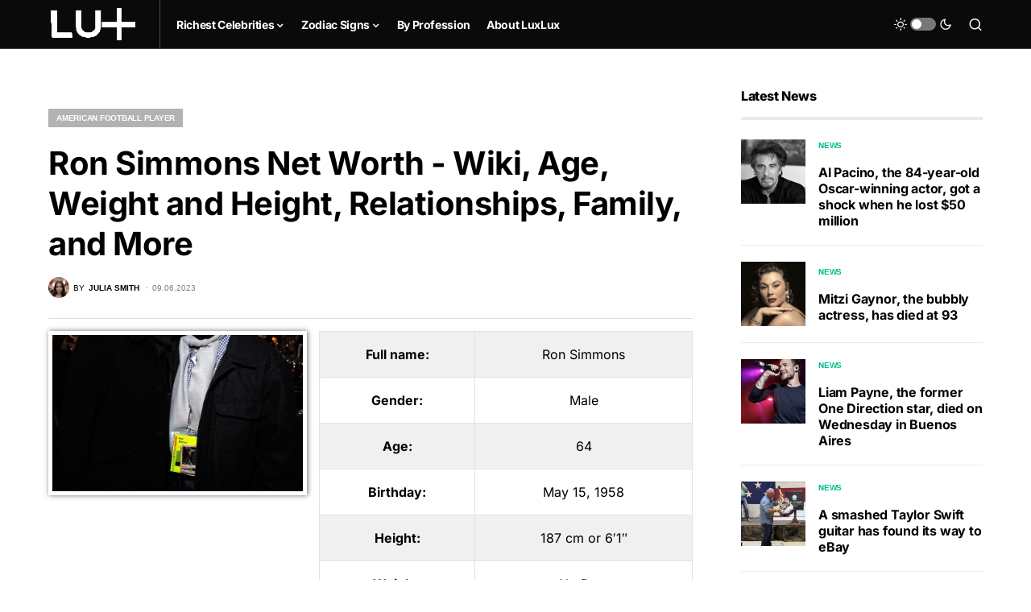

--- FILE ---
content_type: text/html; charset=UTF-8
request_url: https://luxlux.net/en/celebrities/ron-simmons/
body_size: 22514
content:
<!doctype html>
<html lang="en-US" prefix="og: https://ogp.me/ns#">
<head>
	<meta charset="UTF-8" />
	<meta name="viewport" content="width=device-width, initial-scale=1" />
	<link rel="profile" href="https://gmpg.org/xfn/11" />
	<link rel="alternate" hreflang="en" href="https://luxlux.net/en/celebrities/ron-simmons/" />
<link rel="alternate" hreflang="x-default" href="https://luxlux.net/en/celebrities/ron-simmons/" />

<!-- Search Engine Optimization by Rank Math - https://rankmath.com/ -->
<title>Ron Simmons Net Worth - Wiki, Age, Weight and Height, Relationships, Family, and More - Luxlux</title>
<meta name="description" content="Introducing Ron Simmons, the multi-talented star who has won over millions of hearts around the globe! Born on May 15th 1958 in Perry, Georgia – USA, he has"/>
<meta name="robots" content="follow, index, max-snippet:-1, max-video-preview:-1, max-image-preview:large"/>
<link rel="canonical" href="https://luxlux.net/en/celebrities/ron-simmons/" />
<meta property="og:locale" content="en_US" />
<meta property="og:type" content="article" />
<meta property="og:title" content="Ron Simmons Net Worth - Wiki, Age, Weight and Height, Relationships, Family, and More - Luxlux" />
<meta property="og:description" content="Introducing Ron Simmons, the multi-talented star who has won over millions of hearts around the globe! Born on May 15th 1958 in Perry, Georgia – USA, he has" />
<meta property="og:url" content="https://luxlux.net/en/celebrities/ron-simmons/" />
<meta property="og:site_name" content="LuxLux" />
<meta property="article:section" content="American football player" />
<meta property="og:updated_time" content="2023-11-08T20:22:30+02:00" />
<meta property="og:image" content="https://luxlux.net/lux/wp-content/uploads/Ron-Simmons-722x1024.jpeg" />
<meta property="og:image:secure_url" content="https://luxlux.net/lux/wp-content/uploads/Ron-Simmons-722x1024.jpeg" />
<meta property="og:image:width" content="722" />
<meta property="og:image:height" content="1024" />
<meta property="og:image:alt" content="Ron Simmons" />
<meta property="og:image:type" content="image/jpeg" />
<meta name="twitter:card" content="summary_large_image" />
<meta name="twitter:title" content="Ron Simmons Net Worth - Wiki, Age, Weight and Height, Relationships, Family, and More - Luxlux" />
<meta name="twitter:description" content="Introducing Ron Simmons, the multi-talented star who has won over millions of hearts around the globe! Born on May 15th 1958 in Perry, Georgia – USA, he has" />
<meta name="twitter:image" content="https://luxlux.net/lux/wp-content/uploads/Ron-Simmons-722x1024.jpeg" />
<!-- /Rank Math WordPress SEO plugin -->

			<link rel="preload" href="https://luxlux.net/lux/wp-content/plugins/canvas/assets/fonts/canvas-icons.woff" as="font" type="font/woff" crossorigin>
			<script>
window._wpemojiSettings = {"baseUrl":"https:\/\/s.w.org\/images\/core\/emoji\/15.0.3\/72x72\/","ext":".png","svgUrl":"https:\/\/s.w.org\/images\/core\/emoji\/15.0.3\/svg\/","svgExt":".svg","source":{"concatemoji":"https:\/\/luxlux.net\/lux\/wp-includes\/js\/wp-emoji-release.min.js?ver=6.5.4"}};
/*! This file is auto-generated */
!function(i,n){var o,s,e;function c(e){try{var t={supportTests:e,timestamp:(new Date).valueOf()};sessionStorage.setItem(o,JSON.stringify(t))}catch(e){}}function p(e,t,n){e.clearRect(0,0,e.canvas.width,e.canvas.height),e.fillText(t,0,0);var t=new Uint32Array(e.getImageData(0,0,e.canvas.width,e.canvas.height).data),r=(e.clearRect(0,0,e.canvas.width,e.canvas.height),e.fillText(n,0,0),new Uint32Array(e.getImageData(0,0,e.canvas.width,e.canvas.height).data));return t.every(function(e,t){return e===r[t]})}function u(e,t,n){switch(t){case"flag":return n(e,"\ud83c\udff3\ufe0f\u200d\u26a7\ufe0f","\ud83c\udff3\ufe0f\u200b\u26a7\ufe0f")?!1:!n(e,"\ud83c\uddfa\ud83c\uddf3","\ud83c\uddfa\u200b\ud83c\uddf3")&&!n(e,"\ud83c\udff4\udb40\udc67\udb40\udc62\udb40\udc65\udb40\udc6e\udb40\udc67\udb40\udc7f","\ud83c\udff4\u200b\udb40\udc67\u200b\udb40\udc62\u200b\udb40\udc65\u200b\udb40\udc6e\u200b\udb40\udc67\u200b\udb40\udc7f");case"emoji":return!n(e,"\ud83d\udc26\u200d\u2b1b","\ud83d\udc26\u200b\u2b1b")}return!1}function f(e,t,n){var r="undefined"!=typeof WorkerGlobalScope&&self instanceof WorkerGlobalScope?new OffscreenCanvas(300,150):i.createElement("canvas"),a=r.getContext("2d",{willReadFrequently:!0}),o=(a.textBaseline="top",a.font="600 32px Arial",{});return e.forEach(function(e){o[e]=t(a,e,n)}),o}function t(e){var t=i.createElement("script");t.src=e,t.defer=!0,i.head.appendChild(t)}"undefined"!=typeof Promise&&(o="wpEmojiSettingsSupports",s=["flag","emoji"],n.supports={everything:!0,everythingExceptFlag:!0},e=new Promise(function(e){i.addEventListener("DOMContentLoaded",e,{once:!0})}),new Promise(function(t){var n=function(){try{var e=JSON.parse(sessionStorage.getItem(o));if("object"==typeof e&&"number"==typeof e.timestamp&&(new Date).valueOf()<e.timestamp+604800&&"object"==typeof e.supportTests)return e.supportTests}catch(e){}return null}();if(!n){if("undefined"!=typeof Worker&&"undefined"!=typeof OffscreenCanvas&&"undefined"!=typeof URL&&URL.createObjectURL&&"undefined"!=typeof Blob)try{var e="postMessage("+f.toString()+"("+[JSON.stringify(s),u.toString(),p.toString()].join(",")+"));",r=new Blob([e],{type:"text/javascript"}),a=new Worker(URL.createObjectURL(r),{name:"wpTestEmojiSupports"});return void(a.onmessage=function(e){c(n=e.data),a.terminate(),t(n)})}catch(e){}c(n=f(s,u,p))}t(n)}).then(function(e){for(var t in e)n.supports[t]=e[t],n.supports.everything=n.supports.everything&&n.supports[t],"flag"!==t&&(n.supports.everythingExceptFlag=n.supports.everythingExceptFlag&&n.supports[t]);n.supports.everythingExceptFlag=n.supports.everythingExceptFlag&&!n.supports.flag,n.DOMReady=!1,n.readyCallback=function(){n.DOMReady=!0}}).then(function(){return e}).then(function(){var e;n.supports.everything||(n.readyCallback(),(e=n.source||{}).concatemoji?t(e.concatemoji):e.wpemoji&&e.twemoji&&(t(e.twemoji),t(e.wpemoji)))}))}((window,document),window._wpemojiSettings);
</script>
<link data-minify="1" rel='stylesheet' id='canvas-css' href='https://luxlux.net/lux/wp-content/cache/min/1/lux/wp-content/plugins/canvas/assets/css/canvas.css?ver=1718182479' media='all' />
<link rel='alternate stylesheet' id='powerkit-icons-css' href='https://luxlux.net/lux/wp-content/plugins/powerkit/assets/fonts/powerkit-icons.woff?ver=2.9.3' as='font' type='font/wof' crossorigin />
<link data-minify="1" rel='stylesheet' id='powerkit-css' href='https://luxlux.net/lux/wp-content/cache/min/1/lux/wp-content/plugins/powerkit/assets/css/powerkit.css?ver=1718182479' media='all' />
<style id='wp-emoji-styles-inline-css'>

	img.wp-smiley, img.emoji {
		display: inline !important;
		border: none !important;
		box-shadow: none !important;
		height: 1em !important;
		width: 1em !important;
		margin: 0 0.07em !important;
		vertical-align: -0.1em !important;
		background: none !important;
		padding: 0 !important;
	}
</style>
<link rel='stylesheet' id='wp-block-library-css' href='https://luxlux.net/lux/wp-includes/css/dist/block-library/style.min.css?ver=6.5.4' media='all' />
<style id='rank-math-toc-block-style-inline-css'>
.wp-block-rank-math-toc-block nav ol{counter-reset:item}.wp-block-rank-math-toc-block nav ol li{display:block}.wp-block-rank-math-toc-block nav ol li:before{content:counters(item, ".") ". ";counter-increment:item}

</style>
<link data-minify="1" rel='stylesheet' id='canvas-block-alert-style-css' href='https://luxlux.net/lux/wp-content/cache/min/1/lux/wp-content/plugins/canvas/components/basic-elements/block-alert/block.css?ver=1718182479' media='all' />
<link data-minify="1" rel='stylesheet' id='canvas-block-progress-style-css' href='https://luxlux.net/lux/wp-content/cache/min/1/lux/wp-content/plugins/canvas/components/basic-elements/block-progress/block.css?ver=1718182479' media='all' />
<link data-minify="1" rel='stylesheet' id='canvas-block-collapsibles-style-css' href='https://luxlux.net/lux/wp-content/cache/min/1/lux/wp-content/plugins/canvas/components/basic-elements/block-collapsibles/block.css?ver=1718182479' media='all' />
<link data-minify="1" rel='stylesheet' id='canvas-block-tabs-style-css' href='https://luxlux.net/lux/wp-content/cache/min/1/lux/wp-content/plugins/canvas/components/basic-elements/block-tabs/block.css?ver=1718182479' media='all' />
<link data-minify="1" rel='stylesheet' id='canvas-block-section-heading-style-css' href='https://luxlux.net/lux/wp-content/cache/min/1/lux/wp-content/plugins/canvas/components/basic-elements/block-section-heading/block.css?ver=1718182479' media='all' />
<link data-minify="1" rel='stylesheet' id='canvas-block-row-style-css' href='https://luxlux.net/lux/wp-content/cache/min/1/lux/wp-content/plugins/canvas/components/layout-blocks/block-row/block-row.css?ver=1718182479' media='all' />
<link data-minify="1" rel='stylesheet' id='canvas-justified-gallery-block-style-css' href='https://luxlux.net/lux/wp-content/cache/min/1/lux/wp-content/plugins/canvas/components/justified-gallery/block/block-justified-gallery.css?ver=1718182479' media='all' />
<link data-minify="1" rel='stylesheet' id='canvas-slider-gallery-block-style-css' href='https://luxlux.net/lux/wp-content/cache/min/1/lux/wp-content/plugins/canvas/components/slider-gallery/block/block-slider-gallery.css?ver=1718182479' media='all' />
<link data-minify="1" rel='stylesheet' id='canvas-block-posts-sidebar-css' href='https://luxlux.net/lux/wp-content/cache/min/1/lux/wp-content/plugins/canvas/components/posts/block-posts-sidebar/block-posts-sidebar.css?ver=1718182479' media='all' />
<link data-minify="1" rel='stylesheet' id='mpp_gutenberg-css' href='https://luxlux.net/lux/wp-content/cache/min/1/lux/wp-content/plugins/metronet-profile-picture/dist/blocks.style.build.css?ver=1718182479' media='all' />
<style id='classic-theme-styles-inline-css'>
/*! This file is auto-generated */
.wp-block-button__link{color:#fff;background-color:#32373c;border-radius:9999px;box-shadow:none;text-decoration:none;padding:calc(.667em + 2px) calc(1.333em + 2px);font-size:1.125em}.wp-block-file__button{background:#32373c;color:#fff;text-decoration:none}
</style>
<style id='global-styles-inline-css'>
body{--wp--preset--color--black: #000000;--wp--preset--color--cyan-bluish-gray: #abb8c3;--wp--preset--color--white: #FFFFFF;--wp--preset--color--pale-pink: #f78da7;--wp--preset--color--vivid-red: #cf2e2e;--wp--preset--color--luminous-vivid-orange: #ff6900;--wp--preset--color--luminous-vivid-amber: #fcb900;--wp--preset--color--light-green-cyan: #7bdcb5;--wp--preset--color--vivid-green-cyan: #00d084;--wp--preset--color--pale-cyan-blue: #8ed1fc;--wp--preset--color--vivid-cyan-blue: #0693e3;--wp--preset--color--vivid-purple: #9b51e0;--wp--preset--color--blue: #59BACC;--wp--preset--color--green: #58AD69;--wp--preset--color--orange: #FFBC49;--wp--preset--color--red: #e32c26;--wp--preset--color--gray-50: #f8f9fa;--wp--preset--color--gray-100: #f8f9fb;--wp--preset--color--gray-200: #e9ecef;--wp--preset--color--secondary: #818181;--wp--preset--gradient--vivid-cyan-blue-to-vivid-purple: linear-gradient(135deg,rgba(6,147,227,1) 0%,rgb(155,81,224) 100%);--wp--preset--gradient--light-green-cyan-to-vivid-green-cyan: linear-gradient(135deg,rgb(122,220,180) 0%,rgb(0,208,130) 100%);--wp--preset--gradient--luminous-vivid-amber-to-luminous-vivid-orange: linear-gradient(135deg,rgba(252,185,0,1) 0%,rgba(255,105,0,1) 100%);--wp--preset--gradient--luminous-vivid-orange-to-vivid-red: linear-gradient(135deg,rgba(255,105,0,1) 0%,rgb(207,46,46) 100%);--wp--preset--gradient--very-light-gray-to-cyan-bluish-gray: linear-gradient(135deg,rgb(238,238,238) 0%,rgb(169,184,195) 100%);--wp--preset--gradient--cool-to-warm-spectrum: linear-gradient(135deg,rgb(74,234,220) 0%,rgb(151,120,209) 20%,rgb(207,42,186) 40%,rgb(238,44,130) 60%,rgb(251,105,98) 80%,rgb(254,248,76) 100%);--wp--preset--gradient--blush-light-purple: linear-gradient(135deg,rgb(255,206,236) 0%,rgb(152,150,240) 100%);--wp--preset--gradient--blush-bordeaux: linear-gradient(135deg,rgb(254,205,165) 0%,rgb(254,45,45) 50%,rgb(107,0,62) 100%);--wp--preset--gradient--luminous-dusk: linear-gradient(135deg,rgb(255,203,112) 0%,rgb(199,81,192) 50%,rgb(65,88,208) 100%);--wp--preset--gradient--pale-ocean: linear-gradient(135deg,rgb(255,245,203) 0%,rgb(182,227,212) 50%,rgb(51,167,181) 100%);--wp--preset--gradient--electric-grass: linear-gradient(135deg,rgb(202,248,128) 0%,rgb(113,206,126) 100%);--wp--preset--gradient--midnight: linear-gradient(135deg,rgb(2,3,129) 0%,rgb(40,116,252) 100%);--wp--preset--font-size--small: 13px;--wp--preset--font-size--medium: 20px;--wp--preset--font-size--large: 36px;--wp--preset--font-size--x-large: 42px;--wp--preset--spacing--20: 0.44rem;--wp--preset--spacing--30: 0.67rem;--wp--preset--spacing--40: 1rem;--wp--preset--spacing--50: 1.5rem;--wp--preset--spacing--60: 2.25rem;--wp--preset--spacing--70: 3.38rem;--wp--preset--spacing--80: 5.06rem;--wp--preset--shadow--natural: 6px 6px 9px rgba(0, 0, 0, 0.2);--wp--preset--shadow--deep: 12px 12px 50px rgba(0, 0, 0, 0.4);--wp--preset--shadow--sharp: 6px 6px 0px rgba(0, 0, 0, 0.2);--wp--preset--shadow--outlined: 6px 6px 0px -3px rgba(255, 255, 255, 1), 6px 6px rgba(0, 0, 0, 1);--wp--preset--shadow--crisp: 6px 6px 0px rgba(0, 0, 0, 1);}:where(.is-layout-flex){gap: 0.5em;}:where(.is-layout-grid){gap: 0.5em;}body .is-layout-flex{display: flex;}body .is-layout-flex{flex-wrap: wrap;align-items: center;}body .is-layout-flex > *{margin: 0;}body .is-layout-grid{display: grid;}body .is-layout-grid > *{margin: 0;}:where(.wp-block-columns.is-layout-flex){gap: 2em;}:where(.wp-block-columns.is-layout-grid){gap: 2em;}:where(.wp-block-post-template.is-layout-flex){gap: 1.25em;}:where(.wp-block-post-template.is-layout-grid){gap: 1.25em;}.has-black-color{color: var(--wp--preset--color--black) !important;}.has-cyan-bluish-gray-color{color: var(--wp--preset--color--cyan-bluish-gray) !important;}.has-white-color{color: var(--wp--preset--color--white) !important;}.has-pale-pink-color{color: var(--wp--preset--color--pale-pink) !important;}.has-vivid-red-color{color: var(--wp--preset--color--vivid-red) !important;}.has-luminous-vivid-orange-color{color: var(--wp--preset--color--luminous-vivid-orange) !important;}.has-luminous-vivid-amber-color{color: var(--wp--preset--color--luminous-vivid-amber) !important;}.has-light-green-cyan-color{color: var(--wp--preset--color--light-green-cyan) !important;}.has-vivid-green-cyan-color{color: var(--wp--preset--color--vivid-green-cyan) !important;}.has-pale-cyan-blue-color{color: var(--wp--preset--color--pale-cyan-blue) !important;}.has-vivid-cyan-blue-color{color: var(--wp--preset--color--vivid-cyan-blue) !important;}.has-vivid-purple-color{color: var(--wp--preset--color--vivid-purple) !important;}.has-black-background-color{background-color: var(--wp--preset--color--black) !important;}.has-cyan-bluish-gray-background-color{background-color: var(--wp--preset--color--cyan-bluish-gray) !important;}.has-white-background-color{background-color: var(--wp--preset--color--white) !important;}.has-pale-pink-background-color{background-color: var(--wp--preset--color--pale-pink) !important;}.has-vivid-red-background-color{background-color: var(--wp--preset--color--vivid-red) !important;}.has-luminous-vivid-orange-background-color{background-color: var(--wp--preset--color--luminous-vivid-orange) !important;}.has-luminous-vivid-amber-background-color{background-color: var(--wp--preset--color--luminous-vivid-amber) !important;}.has-light-green-cyan-background-color{background-color: var(--wp--preset--color--light-green-cyan) !important;}.has-vivid-green-cyan-background-color{background-color: var(--wp--preset--color--vivid-green-cyan) !important;}.has-pale-cyan-blue-background-color{background-color: var(--wp--preset--color--pale-cyan-blue) !important;}.has-vivid-cyan-blue-background-color{background-color: var(--wp--preset--color--vivid-cyan-blue) !important;}.has-vivid-purple-background-color{background-color: var(--wp--preset--color--vivid-purple) !important;}.has-black-border-color{border-color: var(--wp--preset--color--black) !important;}.has-cyan-bluish-gray-border-color{border-color: var(--wp--preset--color--cyan-bluish-gray) !important;}.has-white-border-color{border-color: var(--wp--preset--color--white) !important;}.has-pale-pink-border-color{border-color: var(--wp--preset--color--pale-pink) !important;}.has-vivid-red-border-color{border-color: var(--wp--preset--color--vivid-red) !important;}.has-luminous-vivid-orange-border-color{border-color: var(--wp--preset--color--luminous-vivid-orange) !important;}.has-luminous-vivid-amber-border-color{border-color: var(--wp--preset--color--luminous-vivid-amber) !important;}.has-light-green-cyan-border-color{border-color: var(--wp--preset--color--light-green-cyan) !important;}.has-vivid-green-cyan-border-color{border-color: var(--wp--preset--color--vivid-green-cyan) !important;}.has-pale-cyan-blue-border-color{border-color: var(--wp--preset--color--pale-cyan-blue) !important;}.has-vivid-cyan-blue-border-color{border-color: var(--wp--preset--color--vivid-cyan-blue) !important;}.has-vivid-purple-border-color{border-color: var(--wp--preset--color--vivid-purple) !important;}.has-vivid-cyan-blue-to-vivid-purple-gradient-background{background: var(--wp--preset--gradient--vivid-cyan-blue-to-vivid-purple) !important;}.has-light-green-cyan-to-vivid-green-cyan-gradient-background{background: var(--wp--preset--gradient--light-green-cyan-to-vivid-green-cyan) !important;}.has-luminous-vivid-amber-to-luminous-vivid-orange-gradient-background{background: var(--wp--preset--gradient--luminous-vivid-amber-to-luminous-vivid-orange) !important;}.has-luminous-vivid-orange-to-vivid-red-gradient-background{background: var(--wp--preset--gradient--luminous-vivid-orange-to-vivid-red) !important;}.has-very-light-gray-to-cyan-bluish-gray-gradient-background{background: var(--wp--preset--gradient--very-light-gray-to-cyan-bluish-gray) !important;}.has-cool-to-warm-spectrum-gradient-background{background: var(--wp--preset--gradient--cool-to-warm-spectrum) !important;}.has-blush-light-purple-gradient-background{background: var(--wp--preset--gradient--blush-light-purple) !important;}.has-blush-bordeaux-gradient-background{background: var(--wp--preset--gradient--blush-bordeaux) !important;}.has-luminous-dusk-gradient-background{background: var(--wp--preset--gradient--luminous-dusk) !important;}.has-pale-ocean-gradient-background{background: var(--wp--preset--gradient--pale-ocean) !important;}.has-electric-grass-gradient-background{background: var(--wp--preset--gradient--electric-grass) !important;}.has-midnight-gradient-background{background: var(--wp--preset--gradient--midnight) !important;}.has-small-font-size{font-size: var(--wp--preset--font-size--small) !important;}.has-medium-font-size{font-size: var(--wp--preset--font-size--medium) !important;}.has-large-font-size{font-size: var(--wp--preset--font-size--large) !important;}.has-x-large-font-size{font-size: var(--wp--preset--font-size--x-large) !important;}
.wp-block-navigation a:where(:not(.wp-element-button)){color: inherit;}
:where(.wp-block-post-template.is-layout-flex){gap: 1.25em;}:where(.wp-block-post-template.is-layout-grid){gap: 1.25em;}
:where(.wp-block-columns.is-layout-flex){gap: 2em;}:where(.wp-block-columns.is-layout-grid){gap: 2em;}
.wp-block-pullquote{font-size: 1.5em;line-height: 1.6;}
</style>
<link data-minify="1" rel='stylesheet' id='canvas-block-heading-style-css' href='https://luxlux.net/lux/wp-content/cache/min/1/lux/wp-content/plugins/canvas/components/content-formatting/block-heading/block.css?ver=1718182479' media='all' />
<link data-minify="1" rel='stylesheet' id='canvas-block-list-style-css' href='https://luxlux.net/lux/wp-content/cache/min/1/lux/wp-content/plugins/canvas/components/content-formatting/block-list/block.css?ver=1718182479' media='all' />
<link data-minify="1" rel='stylesheet' id='canvas-block-paragraph-style-css' href='https://luxlux.net/lux/wp-content/cache/min/1/lux/wp-content/plugins/canvas/components/content-formatting/block-paragraph/block.css?ver=1718182479' media='all' />
<link data-minify="1" rel='stylesheet' id='canvas-block-separator-style-css' href='https://luxlux.net/lux/wp-content/cache/min/1/lux/wp-content/plugins/canvas/components/content-formatting/block-separator/block.css?ver=1718182479' media='all' />
<link data-minify="1" rel='stylesheet' id='canvas-block-group-style-css' href='https://luxlux.net/lux/wp-content/cache/min/1/lux/wp-content/plugins/canvas/components/basic-elements/block-group/block.css?ver=1718182479' media='all' />
<link data-minify="1" rel='stylesheet' id='canvas-block-cover-style-css' href='https://luxlux.net/lux/wp-content/cache/min/1/lux/wp-content/plugins/canvas/components/basic-elements/block-cover/block.css?ver=1718182479' media='all' />
<link data-minify="1" rel='stylesheet' id='powerkit-author-box-css' href='https://luxlux.net/lux/wp-content/cache/min/1/lux/wp-content/plugins/powerkit/modules/author-box/public/css/public-powerkit-author-box.css?ver=1718182479' media='all' />
<link data-minify="1" rel='stylesheet' id='powerkit-basic-elements-css' href='https://luxlux.net/lux/wp-content/cache/min/1/lux/wp-content/plugins/powerkit/modules/basic-elements/public/css/public-powerkit-basic-elements.css?ver=1718182479' media='screen' />
<link data-minify="1" rel='stylesheet' id='powerkit-coming-soon-css' href='https://luxlux.net/lux/wp-content/cache/min/1/lux/wp-content/plugins/powerkit/modules/coming-soon/public/css/public-powerkit-coming-soon.css?ver=1718182479' media='all' />
<link data-minify="1" rel='stylesheet' id='powerkit-content-formatting-css' href='https://luxlux.net/lux/wp-content/cache/min/1/lux/wp-content/plugins/powerkit/modules/content-formatting/public/css/public-powerkit-content-formatting.css?ver=1718182479' media='all' />
<link data-minify="1" rel='stylesheet' id='powerkit-сontributors-css' href='https://luxlux.net/lux/wp-content/cache/min/1/lux/wp-content/plugins/powerkit/modules/contributors/public/css/public-powerkit-contributors.css?ver=1718182479' media='all' />
<link data-minify="1" rel='stylesheet' id='powerkit-facebook-css' href='https://luxlux.net/lux/wp-content/cache/min/1/lux/wp-content/plugins/powerkit/modules/facebook/public/css/public-powerkit-facebook.css?ver=1718182479' media='all' />
<link data-minify="1" rel='stylesheet' id='powerkit-featured-categories-css' href='https://luxlux.net/lux/wp-content/cache/min/1/lux/wp-content/plugins/powerkit/modules/featured-categories/public/css/public-powerkit-featured-categories.css?ver=1718182479' media='all' />
<link data-minify="1" rel='stylesheet' id='powerkit-inline-posts-css' href='https://luxlux.net/lux/wp-content/cache/min/1/lux/wp-content/plugins/powerkit/modules/inline-posts/public/css/public-powerkit-inline-posts.css?ver=1718182479' media='all' />
<link data-minify="1" rel='stylesheet' id='powerkit-instagram-css' href='https://luxlux.net/lux/wp-content/cache/min/1/lux/wp-content/plugins/powerkit/modules/instagram/public/css/public-powerkit-instagram.css?ver=1718182479' media='all' />
<link data-minify="1" rel='stylesheet' id='powerkit-justified-gallery-css' href='https://luxlux.net/lux/wp-content/cache/min/1/lux/wp-content/plugins/powerkit/modules/justified-gallery/public/css/public-powerkit-justified-gallery.css?ver=1718182479' media='all' />
<link rel='stylesheet' id='glightbox-css' href='https://luxlux.net/lux/wp-content/plugins/powerkit/modules/lightbox/public/css/glightbox.min.css?ver=2.9.3' media='all' />
<link data-minify="1" rel='stylesheet' id='powerkit-lightbox-css' href='https://luxlux.net/lux/wp-content/cache/min/1/lux/wp-content/plugins/powerkit/modules/lightbox/public/css/public-powerkit-lightbox.css?ver=1718182479' media='all' />
<link data-minify="1" rel='stylesheet' id='powerkit-opt-in-forms-css' href='https://luxlux.net/lux/wp-content/cache/min/1/lux/wp-content/plugins/powerkit/modules/opt-in-forms/public/css/public-powerkit-opt-in-forms.css?ver=1718182479' media='all' />
<link data-minify="1" rel='stylesheet' id='powerkit-pinterest-css' href='https://luxlux.net/lux/wp-content/cache/min/1/lux/wp-content/plugins/powerkit/modules/pinterest/public/css/public-powerkit-pinterest.css?ver=1718182479' media='all' />
<link data-minify="1" rel='stylesheet' id='powerkit-scroll-to-top-css' href='https://luxlux.net/lux/wp-content/cache/min/1/lux/wp-content/plugins/powerkit/modules/scroll-to-top/public/css/public-powerkit-scroll-to-top.css?ver=1718182479' media='all' />
<link data-minify="1" rel='stylesheet' id='powerkit-share-buttons-css' href='https://luxlux.net/lux/wp-content/cache/min/1/lux/wp-content/plugins/powerkit/modules/share-buttons/public/css/public-powerkit-share-buttons.css?ver=1718182479' media='all' />
<link data-minify="1" rel='stylesheet' id='powerkit-slider-gallery-css' href='https://luxlux.net/lux/wp-content/cache/min/1/lux/wp-content/plugins/powerkit/modules/slider-gallery/public/css/public-powerkit-slider-gallery.css?ver=1718182479' media='all' />
<link data-minify="1" rel='stylesheet' id='powerkit-social-links-css' href='https://luxlux.net/lux/wp-content/cache/min/1/lux/wp-content/plugins/powerkit/modules/social-links/public/css/public-powerkit-social-links.css?ver=1718182479' media='all' />
<link data-minify="1" rel='stylesheet' id='powerkit-table-of-contents-css' href='https://luxlux.net/lux/wp-content/cache/min/1/lux/wp-content/plugins/powerkit/modules/table-of-contents/public/css/public-powerkit-table-of-contents.css?ver=1718182490' media='all' />
<link data-minify="1" rel='stylesheet' id='powerkit-twitter-css' href='https://luxlux.net/lux/wp-content/cache/min/1/lux/wp-content/plugins/powerkit/modules/twitter/public/css/public-powerkit-twitter.css?ver=1718182479' media='all' />
<link data-minify="1" rel='stylesheet' id='powerkit-widget-about-css' href='https://luxlux.net/lux/wp-content/cache/min/1/lux/wp-content/plugins/powerkit/modules/widget-about/public/css/public-powerkit-widget-about.css?ver=1718182479' media='all' />
<link data-minify="1" rel='stylesheet' id='csco-styles-css' href='https://luxlux.net/lux/wp-content/cache/min/1/lux/wp-content/themes/newsblock/style.css?ver=1718182479' media='all' />
<style id='csco-styles-inline-css'>
.searchwp-live-search-no-min-chars:after { content: "Continue typing" }
</style>
<link rel='stylesheet' id='csco_child_css-css' href='https://luxlux.net/lux/wp-content/themes/newsblock-child/style.css?ver=6.5.4' media='all' />
<script src="https://luxlux.net/lux/wp-includes/js/jquery/jquery.min.js?ver=3.7.1" id="jquery-core-js" defer></script>
<script src="https://luxlux.net/lux/wp-includes/js/jquery/jquery-migrate.min.js?ver=3.4.1" id="jquery-migrate-js" defer></script>
<script id="wpml-cookie-js-extra">
var wpml_cookies = {"wp-wpml_current_language":{"value":"en","expires":1,"path":"\/"}};
var wpml_cookies = {"wp-wpml_current_language":{"value":"en","expires":1,"path":"\/"}};
</script>
<script data-minify="1" src="https://luxlux.net/lux/wp-content/cache/min/1/lux/wp-content/plugins/sitepress-multilingual-cms/res/js/cookies/language-cookie.js?ver=1718182479" id="wpml-cookie-js" defer></script>
<link rel="https://api.w.org/" href="https://luxlux.net/en/wp-json/" /><link rel="alternate" type="application/json" href="https://luxlux.net/en/wp-json/wp/v2/celebrities/7172" /><link rel="EditURI" type="application/rsd+xml" title="RSD" href="https://luxlux.net/lux/xmlrpc.php?rsd" />
<link rel='shortlink' href='https://luxlux.net/en/?p=7172' />
<link rel="alternate" type="application/json+oembed" href="https://luxlux.net/en/wp-json/oembed/1.0/embed?url=https%3A%2F%2Fluxlux.net%2Fen%2Fcelebrities%2Fron-simmons%2F" />
<link rel="alternate" type="text/xml+oembed" href="https://luxlux.net/en/wp-json/oembed/1.0/embed?url=https%3A%2F%2Fluxlux.net%2Fen%2Fcelebrities%2Fron-simmons%2F&#038;format=xml" />
<meta name="generator" content="WPML ver:4.5.8 stt:1,46;" />
		<script>
			( function() {
				window.onpageshow = function( event ) {
					// Defined window.wpforms means that a form exists on a page.
					// If so and back/forward button has been clicked,
					// force reload a page to prevent the submit button state stuck.
					if ( typeof window.wpforms !== 'undefined' && event.persisted ) {
						window.location.reload();
					}
				};
			}() );
		</script>
		<style id='csco-theme-typography'>
	:root {
		/* Base Font */
		--cs-font-base-family: Inter;
		--cs-font-base-size: 1rem;
		--cs-font-base-weight: 400;
		--cs-font-base-style: normal;
		--cs-font-base-letter-spacing: normal;
		--cs-font-base-line-height: 1.5;

		/* Primary Font */
		--cs-font-primary-family: Inter;
		--cs-font-primary-size: 0.875rem;
		--cs-font-primary-weight: 600;
		--cs-font-primary-style: normal;
		--cs-font-primary-letter-spacing: -0.025em;
		--cs-font-primary-text-transform: none;

		/* Secondary Font */
		--cs-font-secondary-family: Inter;
		--cs-font-secondary-size: 0.75rem;
		--cs-font-secondary-weight: 400;
		--cs-font-secondary-style: normal;
		--cs-font-secondary-letter-spacing: normal;
		--cs-font-secondary-text-transform: none;

		/* Category Font */
		--cs-font-category-family: -apple-system, BlinkMacSystemFont, "Segoe UI", Roboto, Oxygen-Sans, Ubuntu, Cantarell, "Helvetica Neue";
		--cs-font-category-size: 0.625rem;
		--cs-font-category-weight: 700;
		--cs-font-category-style: normal;
		--cs-font-category-letter-spacing: -0.025em;
		--cs-font-category-text-transform: uppercase;

		/* Post Meta Font */
		--cs-font-post-meta-family: -apple-system, BlinkMacSystemFont, "Segoe UI", Roboto, Oxygen-Sans, Ubuntu, Cantarell, "Helvetica Neue";
		--cs-font-post-meta-size: 0.6255rem;
		--cs-font-post-meta-weight: 400;
		--cs-font-post-meta-style: normal;
		--cs-font-post-meta-letter-spacing: normal;
		--cs-font-post-meta-text-transform: uppercase;

		/* Input Font */
		--cs-font-input-family: Inter;
		--cs-font-input-size: 0.75rem;
		--cs-font-input-line-height: 1.625rem;
		--cs-font-input-weight: 400;
		--cs-font-input-style: normal;
		--cs-font-input-letter-spacing: normal;
		--cs-font-input-text-transform: none;

		/* Post Subbtitle */
		--cs-font-post-subtitle-family: inherit;
		--cs-font-post-subtitle-size: 1.25rem;
		--cs-font-post-subtitle-letter-spacing: normal;

		/* Post Content */
		--cs-font-post-content-family: Inter;
		--cs-font-post-content-size: 1rem;
		--cs-font-post-content-letter-spacing: normal;

		/* Summary */
		--cs-font-entry-summary-family: Inter;
		--cs-font-entry-summary-size: 1rem;
		--cs-font-entry-summary-letter-spacing: normal;

		/* Entry Excerpt */
		--cs-font-entry-excerpt-family: Inter;
		--cs-font-entry-excerpt-size: 0.875rem;
		--cs-font-entry-excerpt-letter-spacing: normal;

		/* Logos --------------- */

		/* Main Logo */
		--cs-font-main-logo-family: Inter;
		--cs-font-main-logo-size: 1.5rem;
		--cs-font-main-logo-weight: 700;
		--cs-font-main-logo-style: normal;
		--cs-font-main-logo-letter-spacing: -0.075em;
		--cs-font-main-logo-text-transform: none;

		/* Large Logo */
		--cs-font-large-logo-family: Inter;
		--cs-font-large-logo-size: 1.75rem;
		--cs-font-large-logo-weight: 700;
		--cs-font-large-logo-style: normal;
		--cs-font-large-logo-letter-spacing: -0.075em;
		--cs-font-large-logo-text-transform: none;

		/* Footer Logo */
		--cs-font-footer-logo-family: Inter;
		--cs-font-footer-logo-size: 1.5rem;
		--cs-font-footer-logo-weight: 700;
		--cs-font-footer-logo-style: normal;
		--cs-font-footer-logo-letter-spacing: -0.075em;
		--cs-font-footer-logo-text-transform: none;

		/* Headings --------------- */

		/* Headings */
		--cs-font-headings-family: Inter;
		--cs-font-headings-weight: 700;
		--cs-font-headings-style: normal;
		--cs-font-headings-line-height: 1.25;
		--cs-font-headings-letter-spacing: -0.0125em;
		--cs-font-headings-text-transform: none;

		/* Styled Heading */
		--cs-font-styled-heading-line-height: 1.3em;

		/* Decorated Heading */
		--cs-font-decorated-heading-family: Inter;
		--cs-font-decorated-heading-font-size: 1.25rem;
		--cs-font-decorated-heading-weight: 700;
		--cs-font-decorated-heading-style: normal;
		--cs-font-decorated-heading-line-height: -0.025em;
		--cs-font-decorated-heading-letter-spacing: normal;
		--cs-font-decorated-heading-text-transform: none;

		/* Menu Font --------------- */

		/* Menu */
		/* Used for main top level menu elements. */
		--cs-font-menu-family: Inter;
		--cs-font-menu-size: 0.875rem;
		--cs-font-menu-weight: 700;
		--cs-font-menu-style: normal;
		--cs-font-menu-letter-spacing: -0.025em;
		--cs-font-menu-text-transform: none;

		/* Submenu Font */
		/* Used for submenu elements. */
		--cs-font-submenu-family: Inter;
		--cs-font-submenu-size: 0.875rem;
		--cs-font-submenu-weight: 400;
		--cs-font-submenu-style: normal;
		--cs-font-submenu-letter-spacing: normal;
		--cs-font-submenu-text-transform: none;

		/* Section Headings --------------- */
		--cs-font-section-headings-family: Inter;
		--cs-font-section-headings-size: 1rem;
		--cs-font-section-headings-weight: 800;
		--cs-font-section-headings-style: normal;
		--cs-font-section-headings-letter-spacing: -0.025em;
		--cs-font-section-headings-text-transform: none;
	}

			.cs-header__widgets-column {
			--cs-font-section-headings-family: Inter;
			--cs-font-section-headings-size: 1.125rem;
			--cs-font-section-headings-weight: 800;
			--cs-font-section-headings-style: normal;
			--cs-font-section-headings-letter-spacing: -0.025em;
			--cs-font-section-headings-text-transform: none;
		}
	</style>
<link rel="icon" href="https://luxlux.net/lux/wp-content/uploads/cropped-1200px-Lux_Capital-tra-32x32.gif" sizes="32x32" />
<link rel="icon" href="https://luxlux.net/lux/wp-content/uploads/cropped-1200px-Lux_Capital-tra-192x192.gif" sizes="192x192" />
<link rel="apple-touch-icon" href="https://luxlux.net/lux/wp-content/uploads/cropped-1200px-Lux_Capital-tra-180x180.gif" />
<meta name="msapplication-TileImage" content="https://luxlux.net/lux/wp-content/uploads/cropped-1200px-Lux_Capital-tra-270x270.gif" />
		<style id="wp-custom-css">
			.clearfix:before, .clearfix:after { content: '\0020'; height: 0; line-height: 0; display: block; font-size: 0; overflow: hidden; visibility: hidden; }
.clearfix:after { clear: both; }

.filter-alpha__list {
	margin: 20px 0 0 0;
}
.filter-alpha__list a {
	margin: 0 25px 20px 0;
	cursor: pointer;
	display: inline-block;
	border-bottom: dashed;
}
.filter-alpha__box {
	margin-bottom: 50px;
}
.filter-alpha__box ul {
	list-style: none inside;
	margin: 0;
	padding: 0;
	display: block;
  -webkit-column-count: 3;
  -moz-column-count: 3;
  column-count: 3;
    -webkit-column-gap: 50px;
    -moz-column-gap: 50px;
    column-gap: 50px;
}
.filter-alpha__box ul li {
	list-style: none inside;
	margin: 0 0 10px 0;
	padding: 0;
	display: block;
}


.cs-header__nav-inner .sub-menu {
	border: none;
	box-shadow: 0 3px 9px 0 rgba(0,0,0,0.2);
}
.cs-header__nav-inner .sub-menu:after {
	content: '';
	border-left: 11px solid transparent;
	border-right: 11px solid transparent;
	border-bottom: 11px solid #fff;
	position: absolute;
	top: -10px;
	left: 30px;
	width: 0;
	height: 0
}
.cs-header__nav-inner .sub-menu > li:not(:first-child) {
	border-top: none;
}
.cs-header__nav-inner .sub-menu > li a {
	color: #000;
}
.cs-page__archive-count {
	display: none;
}
.cs-posts-area__pagination .cs-load-more {
	max-width: 100%;
	font-size: 0.9rem;
	text-transform: uppercase;
	border-radius: 3px;
}


table.tdata {
	width:100%;
	margin: 0;
	border:1px solid #dee2e6;
	border-spacing:0;
	border-collapse:collapse;
}
table.tdata tr:nth-child(odd) {
	background:#f0f0f0;
}
table.tdata tr td:first-child {
	font-weight: bold;
	width: 38%;
}
table.tdata td {
	border:1px solid #dee2e6;
	padding: 1em .7em;
	text-align: center;
}


.type-celebrities .post-categories {
	margin: 0;
	padding: 0;
}
.type-celebrities .post-categories li {
	color: #fe4020;
	font-size: .75rem;
	text-transform: uppercase;
	list-style: none inside;
}
.type-celebrities .cs-entry__title {
	font-size: 1.7rem;
	margin-top: .5rem;
}
.type-celebrities .cs-entry__title + p {
	font-size: 1rem;
	margin-top: 1.5rem;
	margin-bottom: 0;
}


.single-celebrities .cs-sidebar-disabled.cs-metabar-disabled .cs-entry__header-info {
	max-width: 100%;
	margin: auto auto 0 auto;
}

.celebrities-wrap {
	margin-top: 25px;
	padding-top: 15px;
	border-top: 1px solid #ddd;
}
.celebrities-pict {
	text-align: center;
}
@media (min-width: 768px) {
	.celebrities-pict {
		width: 42%;
		float: left;
	}
	.celebrities-pict > figure {
		margin-right: 15px;
	}
}
.celebrities-pict > figure img {
	max-width: 100%;
	box-shadow: 1px 0px 6px rgb(0 0 0 / 57%);
    -moz-box-shadow: 1px 0px 6px rgba(0, 0, 0, 0.57);
    -webkit-box-shadow: 1px 0px 6px rgb(0 0 0 / 57%);
    border: 5px solid #fff;
}
@media (min-width: 768px) {
	.celebrities-data {
		width: 58%;
		float: right;
	}
}


.single-celebrities .cs-entry__container {
	display: block;
}
.single-celebrities .cs-entry__content-wrap .entry-content {
	max-width: 100%;
}

.single-celebrities .cs-entry__post-related .cnvs-section-title {
	font-size: 1.5rem;
	text-transform: Capitalize;
}

.entry-content .tdata {
	margin-bottom: 25px;
}

.single-celebrities .entry-content .block-img {
 text-align:center;
}
.single-celebrities .entry-content .block-img img {
 max-height: 850px;
}


.cs-footer__nav a {
	color: #fff;
	font-size: 1rem;
}
.cs-footer__nav a:hover {
	color: #fe4020;
}		</style>
		<style id="kirki-inline-styles">:root, [site-data-scheme="default"]{--cs-color-site-background:#FFFFFF;--cs-color-search-background:#000000;--cs-color-header-background:#0a0a0a;--cs-color-submenu-background:#FFFFFF;--cs-color-footer-background:#111111;}:root, [data-scheme="default"]{--cs-color-accent:#0a0a0a;--cs-color-accent-contrast:#FFFFFF;--cs-color-secondary:#818181;--cs-palette-color-secondary:#818181;--cs-color-secondary-contrast:#000000;--cs-color-styled-heading:#0ee6b0;--cs-color-styled-heading-contrast:#000000;--cs-color-styled-heading-hover:#0ee6b0;--cs-color-styled-heading-hover-contrast:#000000;--cs-color-styled-category:rgba(0,0,0,0.3);--cs-color-styled-category-contrast:#ffffff;--cs-color-styled-category-hover:#000000;--cs-color-styled-category-hover-contrast:#FFFFFF;--cs-color-category:#04bc8e;--cs-color-category-hover:#000000;--cs-color-category-underline:rgba(255,255,255,0);--cs-color-button:#000000;--cs-color-button-contrast:#FFFFFF;--cs-color-button-hover:#282828;--cs-color-button-hover-contrast:#FFFFFF;--cs-color-overlay-background:rgba(0,0,0,0.25);}[site-data-scheme="dark"]{--cs-color-site-background:#1c1c1c;--cs-color-search-background:#333335;--cs-color-header-background:#1c1c1c;--cs-color-submenu-background:#1c1c1c;--cs-color-footer-background:#1c1c1c;}[data-scheme="dark"]{--cs-color-accent:#0ee6b0;--cs-color-accent-contrast:#000000;--cs-color-secondary:#858585;--cs-palette-color-secondary:#858585;--cs-color-secondary-contrast:#000000;--cs-color-styled-heading:#0ee6b0;--cs-color-styled-heading-contrast:#000000;--cs-color-styled-heading-hover:#0ee6b0;--cs-color-styled-heading-hover-contrast:#000000;--cs-color-styled-category:#000000;--cs-color-styled-category-contrast:#FFFFFF;--cs-color-styled-category-hover:#0ee6b0;--cs-color-styled-category-hover-contrast:#000000;--cs-color-category:#0ee6b0;--cs-color-category-hover:#FFFFFF;--cs-color-category-underline:rgba(255,255,255,0);--cs-color-button:#3d3d3d;--cs-color-button-contrast:#FFFFFF;--cs-color-button-hover:#242424;--cs-color-button-hover-contrast:#FFFFFF;--cs-color-overlay-background:rgba(0,0,0,0.25);}:root{--cs-common-border-radius:0;--cs-primary-border-radius:0px;--cs-secondary-border-radius:50%;--cs-styled-category-border-radius:0;--cs-image-border-radius:0px;--cs-header-height:60px;}:root .cnvs-block-section-heading, [data-scheme="default"] .cnvs-block-section-heading, [data-scheme="dark"] [data-scheme="default"] .cnvs-block-section-heading{--cnvs-section-heading-border-color:#e9ecef;}[data-scheme="dark"] .cnvs-block-section-heading{--cnvs-section-heading-border-color:#49494b;}:root .cs-header__widgets-column .cnvs-block-section-heading, [data-scheme="dark"] [data-scheme="default"] .cs-header__widgets-column .cnvs-block-section-heading{--cnvs-section-heading-border-color:#e9ecef;}[data-scheme="dark"] .cs-header__widgets-column .cnvs-block-section-heading{--cnvs-section-heading-border-color:#49494b;}.cs-search__posts{--cs-image-border-radius:50%!important;}.cs-posts-area__home.cs-posts-area__grid{--cs-posts-area-grid-columns:2!important;}@media (max-width: 1019px){.cs-posts-area__home.cs-posts-area__grid{--cs-posts-area-grid-columns:2!important;}}@media (max-width: 599px){.cs-posts-area__home.cs-posts-area__grid{--cs-posts-area-grid-columns:1!important;}}/* cyrillic-ext */
@font-face {
  font-family: 'Inter';
  font-style: normal;
  font-weight: 400;
  font-display: swap;
  src: url(https://luxlux.net/lux/wp-content/fonts/inter/UcC73FwrK3iLTeHuS_nVMrMxCp50SjIa2JL7SUc.woff2) format('woff2');
  unicode-range: U+0460-052F, U+1C80-1C8A, U+20B4, U+2DE0-2DFF, U+A640-A69F, U+FE2E-FE2F;
}
/* cyrillic */
@font-face {
  font-family: 'Inter';
  font-style: normal;
  font-weight: 400;
  font-display: swap;
  src: url(https://luxlux.net/lux/wp-content/fonts/inter/UcC73FwrK3iLTeHuS_nVMrMxCp50SjIa0ZL7SUc.woff2) format('woff2');
  unicode-range: U+0301, U+0400-045F, U+0490-0491, U+04B0-04B1, U+2116;
}
/* greek-ext */
@font-face {
  font-family: 'Inter';
  font-style: normal;
  font-weight: 400;
  font-display: swap;
  src: url(https://luxlux.net/lux/wp-content/fonts/inter/UcC73FwrK3iLTeHuS_nVMrMxCp50SjIa2ZL7SUc.woff2) format('woff2');
  unicode-range: U+1F00-1FFF;
}
/* greek */
@font-face {
  font-family: 'Inter';
  font-style: normal;
  font-weight: 400;
  font-display: swap;
  src: url(https://luxlux.net/lux/wp-content/fonts/inter/UcC73FwrK3iLTeHuS_nVMrMxCp50SjIa1pL7SUc.woff2) format('woff2');
  unicode-range: U+0370-0377, U+037A-037F, U+0384-038A, U+038C, U+038E-03A1, U+03A3-03FF;
}
/* vietnamese */
@font-face {
  font-family: 'Inter';
  font-style: normal;
  font-weight: 400;
  font-display: swap;
  src: url(https://luxlux.net/lux/wp-content/fonts/inter/UcC73FwrK3iLTeHuS_nVMrMxCp50SjIa2pL7SUc.woff2) format('woff2');
  unicode-range: U+0102-0103, U+0110-0111, U+0128-0129, U+0168-0169, U+01A0-01A1, U+01AF-01B0, U+0300-0301, U+0303-0304, U+0308-0309, U+0323, U+0329, U+1EA0-1EF9, U+20AB;
}
/* latin-ext */
@font-face {
  font-family: 'Inter';
  font-style: normal;
  font-weight: 400;
  font-display: swap;
  src: url(https://luxlux.net/lux/wp-content/fonts/inter/UcC73FwrK3iLTeHuS_nVMrMxCp50SjIa25L7SUc.woff2) format('woff2');
  unicode-range: U+0100-02BA, U+02BD-02C5, U+02C7-02CC, U+02CE-02D7, U+02DD-02FF, U+0304, U+0308, U+0329, U+1D00-1DBF, U+1E00-1E9F, U+1EF2-1EFF, U+2020, U+20A0-20AB, U+20AD-20C0, U+2113, U+2C60-2C7F, U+A720-A7FF;
}
/* latin */
@font-face {
  font-family: 'Inter';
  font-style: normal;
  font-weight: 400;
  font-display: swap;
  src: url(https://luxlux.net/lux/wp-content/fonts/inter/UcC73FwrK3iLTeHuS_nVMrMxCp50SjIa1ZL7.woff2) format('woff2');
  unicode-range: U+0000-00FF, U+0131, U+0152-0153, U+02BB-02BC, U+02C6, U+02DA, U+02DC, U+0304, U+0308, U+0329, U+2000-206F, U+20AC, U+2122, U+2191, U+2193, U+2212, U+2215, U+FEFF, U+FFFD;
}
/* cyrillic-ext */
@font-face {
  font-family: 'Inter';
  font-style: normal;
  font-weight: 600;
  font-display: swap;
  src: url(https://luxlux.net/lux/wp-content/fonts/inter/UcC73FwrK3iLTeHuS_nVMrMxCp50SjIa2JL7SUc.woff2) format('woff2');
  unicode-range: U+0460-052F, U+1C80-1C8A, U+20B4, U+2DE0-2DFF, U+A640-A69F, U+FE2E-FE2F;
}
/* cyrillic */
@font-face {
  font-family: 'Inter';
  font-style: normal;
  font-weight: 600;
  font-display: swap;
  src: url(https://luxlux.net/lux/wp-content/fonts/inter/UcC73FwrK3iLTeHuS_nVMrMxCp50SjIa0ZL7SUc.woff2) format('woff2');
  unicode-range: U+0301, U+0400-045F, U+0490-0491, U+04B0-04B1, U+2116;
}
/* greek-ext */
@font-face {
  font-family: 'Inter';
  font-style: normal;
  font-weight: 600;
  font-display: swap;
  src: url(https://luxlux.net/lux/wp-content/fonts/inter/UcC73FwrK3iLTeHuS_nVMrMxCp50SjIa2ZL7SUc.woff2) format('woff2');
  unicode-range: U+1F00-1FFF;
}
/* greek */
@font-face {
  font-family: 'Inter';
  font-style: normal;
  font-weight: 600;
  font-display: swap;
  src: url(https://luxlux.net/lux/wp-content/fonts/inter/UcC73FwrK3iLTeHuS_nVMrMxCp50SjIa1pL7SUc.woff2) format('woff2');
  unicode-range: U+0370-0377, U+037A-037F, U+0384-038A, U+038C, U+038E-03A1, U+03A3-03FF;
}
/* vietnamese */
@font-face {
  font-family: 'Inter';
  font-style: normal;
  font-weight: 600;
  font-display: swap;
  src: url(https://luxlux.net/lux/wp-content/fonts/inter/UcC73FwrK3iLTeHuS_nVMrMxCp50SjIa2pL7SUc.woff2) format('woff2');
  unicode-range: U+0102-0103, U+0110-0111, U+0128-0129, U+0168-0169, U+01A0-01A1, U+01AF-01B0, U+0300-0301, U+0303-0304, U+0308-0309, U+0323, U+0329, U+1EA0-1EF9, U+20AB;
}
/* latin-ext */
@font-face {
  font-family: 'Inter';
  font-style: normal;
  font-weight: 600;
  font-display: swap;
  src: url(https://luxlux.net/lux/wp-content/fonts/inter/UcC73FwrK3iLTeHuS_nVMrMxCp50SjIa25L7SUc.woff2) format('woff2');
  unicode-range: U+0100-02BA, U+02BD-02C5, U+02C7-02CC, U+02CE-02D7, U+02DD-02FF, U+0304, U+0308, U+0329, U+1D00-1DBF, U+1E00-1E9F, U+1EF2-1EFF, U+2020, U+20A0-20AB, U+20AD-20C0, U+2113, U+2C60-2C7F, U+A720-A7FF;
}
/* latin */
@font-face {
  font-family: 'Inter';
  font-style: normal;
  font-weight: 600;
  font-display: swap;
  src: url(https://luxlux.net/lux/wp-content/fonts/inter/UcC73FwrK3iLTeHuS_nVMrMxCp50SjIa1ZL7.woff2) format('woff2');
  unicode-range: U+0000-00FF, U+0131, U+0152-0153, U+02BB-02BC, U+02C6, U+02DA, U+02DC, U+0304, U+0308, U+0329, U+2000-206F, U+20AC, U+2122, U+2191, U+2193, U+2212, U+2215, U+FEFF, U+FFFD;
}
/* cyrillic-ext */
@font-face {
  font-family: 'Inter';
  font-style: normal;
  font-weight: 700;
  font-display: swap;
  src: url(https://luxlux.net/lux/wp-content/fonts/inter/UcC73FwrK3iLTeHuS_nVMrMxCp50SjIa2JL7SUc.woff2) format('woff2');
  unicode-range: U+0460-052F, U+1C80-1C8A, U+20B4, U+2DE0-2DFF, U+A640-A69F, U+FE2E-FE2F;
}
/* cyrillic */
@font-face {
  font-family: 'Inter';
  font-style: normal;
  font-weight: 700;
  font-display: swap;
  src: url(https://luxlux.net/lux/wp-content/fonts/inter/UcC73FwrK3iLTeHuS_nVMrMxCp50SjIa0ZL7SUc.woff2) format('woff2');
  unicode-range: U+0301, U+0400-045F, U+0490-0491, U+04B0-04B1, U+2116;
}
/* greek-ext */
@font-face {
  font-family: 'Inter';
  font-style: normal;
  font-weight: 700;
  font-display: swap;
  src: url(https://luxlux.net/lux/wp-content/fonts/inter/UcC73FwrK3iLTeHuS_nVMrMxCp50SjIa2ZL7SUc.woff2) format('woff2');
  unicode-range: U+1F00-1FFF;
}
/* greek */
@font-face {
  font-family: 'Inter';
  font-style: normal;
  font-weight: 700;
  font-display: swap;
  src: url(https://luxlux.net/lux/wp-content/fonts/inter/UcC73FwrK3iLTeHuS_nVMrMxCp50SjIa1pL7SUc.woff2) format('woff2');
  unicode-range: U+0370-0377, U+037A-037F, U+0384-038A, U+038C, U+038E-03A1, U+03A3-03FF;
}
/* vietnamese */
@font-face {
  font-family: 'Inter';
  font-style: normal;
  font-weight: 700;
  font-display: swap;
  src: url(https://luxlux.net/lux/wp-content/fonts/inter/UcC73FwrK3iLTeHuS_nVMrMxCp50SjIa2pL7SUc.woff2) format('woff2');
  unicode-range: U+0102-0103, U+0110-0111, U+0128-0129, U+0168-0169, U+01A0-01A1, U+01AF-01B0, U+0300-0301, U+0303-0304, U+0308-0309, U+0323, U+0329, U+1EA0-1EF9, U+20AB;
}
/* latin-ext */
@font-face {
  font-family: 'Inter';
  font-style: normal;
  font-weight: 700;
  font-display: swap;
  src: url(https://luxlux.net/lux/wp-content/fonts/inter/UcC73FwrK3iLTeHuS_nVMrMxCp50SjIa25L7SUc.woff2) format('woff2');
  unicode-range: U+0100-02BA, U+02BD-02C5, U+02C7-02CC, U+02CE-02D7, U+02DD-02FF, U+0304, U+0308, U+0329, U+1D00-1DBF, U+1E00-1E9F, U+1EF2-1EFF, U+2020, U+20A0-20AB, U+20AD-20C0, U+2113, U+2C60-2C7F, U+A720-A7FF;
}
/* latin */
@font-face {
  font-family: 'Inter';
  font-style: normal;
  font-weight: 700;
  font-display: swap;
  src: url(https://luxlux.net/lux/wp-content/fonts/inter/UcC73FwrK3iLTeHuS_nVMrMxCp50SjIa1ZL7.woff2) format('woff2');
  unicode-range: U+0000-00FF, U+0131, U+0152-0153, U+02BB-02BC, U+02C6, U+02DA, U+02DC, U+0304, U+0308, U+0329, U+2000-206F, U+20AC, U+2122, U+2191, U+2193, U+2212, U+2215, U+FEFF, U+FFFD;
}
/* cyrillic-ext */
@font-face {
  font-family: 'Inter';
  font-style: normal;
  font-weight: 800;
  font-display: swap;
  src: url(https://luxlux.net/lux/wp-content/fonts/inter/UcC73FwrK3iLTeHuS_nVMrMxCp50SjIa2JL7SUc.woff2) format('woff2');
  unicode-range: U+0460-052F, U+1C80-1C8A, U+20B4, U+2DE0-2DFF, U+A640-A69F, U+FE2E-FE2F;
}
/* cyrillic */
@font-face {
  font-family: 'Inter';
  font-style: normal;
  font-weight: 800;
  font-display: swap;
  src: url(https://luxlux.net/lux/wp-content/fonts/inter/UcC73FwrK3iLTeHuS_nVMrMxCp50SjIa0ZL7SUc.woff2) format('woff2');
  unicode-range: U+0301, U+0400-045F, U+0490-0491, U+04B0-04B1, U+2116;
}
/* greek-ext */
@font-face {
  font-family: 'Inter';
  font-style: normal;
  font-weight: 800;
  font-display: swap;
  src: url(https://luxlux.net/lux/wp-content/fonts/inter/UcC73FwrK3iLTeHuS_nVMrMxCp50SjIa2ZL7SUc.woff2) format('woff2');
  unicode-range: U+1F00-1FFF;
}
/* greek */
@font-face {
  font-family: 'Inter';
  font-style: normal;
  font-weight: 800;
  font-display: swap;
  src: url(https://luxlux.net/lux/wp-content/fonts/inter/UcC73FwrK3iLTeHuS_nVMrMxCp50SjIa1pL7SUc.woff2) format('woff2');
  unicode-range: U+0370-0377, U+037A-037F, U+0384-038A, U+038C, U+038E-03A1, U+03A3-03FF;
}
/* vietnamese */
@font-face {
  font-family: 'Inter';
  font-style: normal;
  font-weight: 800;
  font-display: swap;
  src: url(https://luxlux.net/lux/wp-content/fonts/inter/UcC73FwrK3iLTeHuS_nVMrMxCp50SjIa2pL7SUc.woff2) format('woff2');
  unicode-range: U+0102-0103, U+0110-0111, U+0128-0129, U+0168-0169, U+01A0-01A1, U+01AF-01B0, U+0300-0301, U+0303-0304, U+0308-0309, U+0323, U+0329, U+1EA0-1EF9, U+20AB;
}
/* latin-ext */
@font-face {
  font-family: 'Inter';
  font-style: normal;
  font-weight: 800;
  font-display: swap;
  src: url(https://luxlux.net/lux/wp-content/fonts/inter/UcC73FwrK3iLTeHuS_nVMrMxCp50SjIa25L7SUc.woff2) format('woff2');
  unicode-range: U+0100-02BA, U+02BD-02C5, U+02C7-02CC, U+02CE-02D7, U+02DD-02FF, U+0304, U+0308, U+0329, U+1D00-1DBF, U+1E00-1E9F, U+1EF2-1EFF, U+2020, U+20A0-20AB, U+20AD-20C0, U+2113, U+2C60-2C7F, U+A720-A7FF;
}
/* latin */
@font-face {
  font-family: 'Inter';
  font-style: normal;
  font-weight: 800;
  font-display: swap;
  src: url(https://luxlux.net/lux/wp-content/fonts/inter/UcC73FwrK3iLTeHuS_nVMrMxCp50SjIa1ZL7.woff2) format('woff2');
  unicode-range: U+0000-00FF, U+0131, U+0152-0153, U+02BB-02BC, U+02C6, U+02DA, U+02DC, U+0304, U+0308, U+0329, U+2000-206F, U+20AC, U+2122, U+2191, U+2193, U+2212, U+2215, U+FEFF, U+FFFD;
}/* cyrillic-ext */
@font-face {
  font-family: 'Inter';
  font-style: normal;
  font-weight: 400;
  font-display: swap;
  src: url(https://luxlux.net/lux/wp-content/fonts/inter/UcC73FwrK3iLTeHuS_nVMrMxCp50SjIa2JL7SUc.woff2) format('woff2');
  unicode-range: U+0460-052F, U+1C80-1C8A, U+20B4, U+2DE0-2DFF, U+A640-A69F, U+FE2E-FE2F;
}
/* cyrillic */
@font-face {
  font-family: 'Inter';
  font-style: normal;
  font-weight: 400;
  font-display: swap;
  src: url(https://luxlux.net/lux/wp-content/fonts/inter/UcC73FwrK3iLTeHuS_nVMrMxCp50SjIa0ZL7SUc.woff2) format('woff2');
  unicode-range: U+0301, U+0400-045F, U+0490-0491, U+04B0-04B1, U+2116;
}
/* greek-ext */
@font-face {
  font-family: 'Inter';
  font-style: normal;
  font-weight: 400;
  font-display: swap;
  src: url(https://luxlux.net/lux/wp-content/fonts/inter/UcC73FwrK3iLTeHuS_nVMrMxCp50SjIa2ZL7SUc.woff2) format('woff2');
  unicode-range: U+1F00-1FFF;
}
/* greek */
@font-face {
  font-family: 'Inter';
  font-style: normal;
  font-weight: 400;
  font-display: swap;
  src: url(https://luxlux.net/lux/wp-content/fonts/inter/UcC73FwrK3iLTeHuS_nVMrMxCp50SjIa1pL7SUc.woff2) format('woff2');
  unicode-range: U+0370-0377, U+037A-037F, U+0384-038A, U+038C, U+038E-03A1, U+03A3-03FF;
}
/* vietnamese */
@font-face {
  font-family: 'Inter';
  font-style: normal;
  font-weight: 400;
  font-display: swap;
  src: url(https://luxlux.net/lux/wp-content/fonts/inter/UcC73FwrK3iLTeHuS_nVMrMxCp50SjIa2pL7SUc.woff2) format('woff2');
  unicode-range: U+0102-0103, U+0110-0111, U+0128-0129, U+0168-0169, U+01A0-01A1, U+01AF-01B0, U+0300-0301, U+0303-0304, U+0308-0309, U+0323, U+0329, U+1EA0-1EF9, U+20AB;
}
/* latin-ext */
@font-face {
  font-family: 'Inter';
  font-style: normal;
  font-weight: 400;
  font-display: swap;
  src: url(https://luxlux.net/lux/wp-content/fonts/inter/UcC73FwrK3iLTeHuS_nVMrMxCp50SjIa25L7SUc.woff2) format('woff2');
  unicode-range: U+0100-02BA, U+02BD-02C5, U+02C7-02CC, U+02CE-02D7, U+02DD-02FF, U+0304, U+0308, U+0329, U+1D00-1DBF, U+1E00-1E9F, U+1EF2-1EFF, U+2020, U+20A0-20AB, U+20AD-20C0, U+2113, U+2C60-2C7F, U+A720-A7FF;
}
/* latin */
@font-face {
  font-family: 'Inter';
  font-style: normal;
  font-weight: 400;
  font-display: swap;
  src: url(https://luxlux.net/lux/wp-content/fonts/inter/UcC73FwrK3iLTeHuS_nVMrMxCp50SjIa1ZL7.woff2) format('woff2');
  unicode-range: U+0000-00FF, U+0131, U+0152-0153, U+02BB-02BC, U+02C6, U+02DA, U+02DC, U+0304, U+0308, U+0329, U+2000-206F, U+20AC, U+2122, U+2191, U+2193, U+2212, U+2215, U+FEFF, U+FFFD;
}
/* cyrillic-ext */
@font-face {
  font-family: 'Inter';
  font-style: normal;
  font-weight: 600;
  font-display: swap;
  src: url(https://luxlux.net/lux/wp-content/fonts/inter/UcC73FwrK3iLTeHuS_nVMrMxCp50SjIa2JL7SUc.woff2) format('woff2');
  unicode-range: U+0460-052F, U+1C80-1C8A, U+20B4, U+2DE0-2DFF, U+A640-A69F, U+FE2E-FE2F;
}
/* cyrillic */
@font-face {
  font-family: 'Inter';
  font-style: normal;
  font-weight: 600;
  font-display: swap;
  src: url(https://luxlux.net/lux/wp-content/fonts/inter/UcC73FwrK3iLTeHuS_nVMrMxCp50SjIa0ZL7SUc.woff2) format('woff2');
  unicode-range: U+0301, U+0400-045F, U+0490-0491, U+04B0-04B1, U+2116;
}
/* greek-ext */
@font-face {
  font-family: 'Inter';
  font-style: normal;
  font-weight: 600;
  font-display: swap;
  src: url(https://luxlux.net/lux/wp-content/fonts/inter/UcC73FwrK3iLTeHuS_nVMrMxCp50SjIa2ZL7SUc.woff2) format('woff2');
  unicode-range: U+1F00-1FFF;
}
/* greek */
@font-face {
  font-family: 'Inter';
  font-style: normal;
  font-weight: 600;
  font-display: swap;
  src: url(https://luxlux.net/lux/wp-content/fonts/inter/UcC73FwrK3iLTeHuS_nVMrMxCp50SjIa1pL7SUc.woff2) format('woff2');
  unicode-range: U+0370-0377, U+037A-037F, U+0384-038A, U+038C, U+038E-03A1, U+03A3-03FF;
}
/* vietnamese */
@font-face {
  font-family: 'Inter';
  font-style: normal;
  font-weight: 600;
  font-display: swap;
  src: url(https://luxlux.net/lux/wp-content/fonts/inter/UcC73FwrK3iLTeHuS_nVMrMxCp50SjIa2pL7SUc.woff2) format('woff2');
  unicode-range: U+0102-0103, U+0110-0111, U+0128-0129, U+0168-0169, U+01A0-01A1, U+01AF-01B0, U+0300-0301, U+0303-0304, U+0308-0309, U+0323, U+0329, U+1EA0-1EF9, U+20AB;
}
/* latin-ext */
@font-face {
  font-family: 'Inter';
  font-style: normal;
  font-weight: 600;
  font-display: swap;
  src: url(https://luxlux.net/lux/wp-content/fonts/inter/UcC73FwrK3iLTeHuS_nVMrMxCp50SjIa25L7SUc.woff2) format('woff2');
  unicode-range: U+0100-02BA, U+02BD-02C5, U+02C7-02CC, U+02CE-02D7, U+02DD-02FF, U+0304, U+0308, U+0329, U+1D00-1DBF, U+1E00-1E9F, U+1EF2-1EFF, U+2020, U+20A0-20AB, U+20AD-20C0, U+2113, U+2C60-2C7F, U+A720-A7FF;
}
/* latin */
@font-face {
  font-family: 'Inter';
  font-style: normal;
  font-weight: 600;
  font-display: swap;
  src: url(https://luxlux.net/lux/wp-content/fonts/inter/UcC73FwrK3iLTeHuS_nVMrMxCp50SjIa1ZL7.woff2) format('woff2');
  unicode-range: U+0000-00FF, U+0131, U+0152-0153, U+02BB-02BC, U+02C6, U+02DA, U+02DC, U+0304, U+0308, U+0329, U+2000-206F, U+20AC, U+2122, U+2191, U+2193, U+2212, U+2215, U+FEFF, U+FFFD;
}
/* cyrillic-ext */
@font-face {
  font-family: 'Inter';
  font-style: normal;
  font-weight: 700;
  font-display: swap;
  src: url(https://luxlux.net/lux/wp-content/fonts/inter/UcC73FwrK3iLTeHuS_nVMrMxCp50SjIa2JL7SUc.woff2) format('woff2');
  unicode-range: U+0460-052F, U+1C80-1C8A, U+20B4, U+2DE0-2DFF, U+A640-A69F, U+FE2E-FE2F;
}
/* cyrillic */
@font-face {
  font-family: 'Inter';
  font-style: normal;
  font-weight: 700;
  font-display: swap;
  src: url(https://luxlux.net/lux/wp-content/fonts/inter/UcC73FwrK3iLTeHuS_nVMrMxCp50SjIa0ZL7SUc.woff2) format('woff2');
  unicode-range: U+0301, U+0400-045F, U+0490-0491, U+04B0-04B1, U+2116;
}
/* greek-ext */
@font-face {
  font-family: 'Inter';
  font-style: normal;
  font-weight: 700;
  font-display: swap;
  src: url(https://luxlux.net/lux/wp-content/fonts/inter/UcC73FwrK3iLTeHuS_nVMrMxCp50SjIa2ZL7SUc.woff2) format('woff2');
  unicode-range: U+1F00-1FFF;
}
/* greek */
@font-face {
  font-family: 'Inter';
  font-style: normal;
  font-weight: 700;
  font-display: swap;
  src: url(https://luxlux.net/lux/wp-content/fonts/inter/UcC73FwrK3iLTeHuS_nVMrMxCp50SjIa1pL7SUc.woff2) format('woff2');
  unicode-range: U+0370-0377, U+037A-037F, U+0384-038A, U+038C, U+038E-03A1, U+03A3-03FF;
}
/* vietnamese */
@font-face {
  font-family: 'Inter';
  font-style: normal;
  font-weight: 700;
  font-display: swap;
  src: url(https://luxlux.net/lux/wp-content/fonts/inter/UcC73FwrK3iLTeHuS_nVMrMxCp50SjIa2pL7SUc.woff2) format('woff2');
  unicode-range: U+0102-0103, U+0110-0111, U+0128-0129, U+0168-0169, U+01A0-01A1, U+01AF-01B0, U+0300-0301, U+0303-0304, U+0308-0309, U+0323, U+0329, U+1EA0-1EF9, U+20AB;
}
/* latin-ext */
@font-face {
  font-family: 'Inter';
  font-style: normal;
  font-weight: 700;
  font-display: swap;
  src: url(https://luxlux.net/lux/wp-content/fonts/inter/UcC73FwrK3iLTeHuS_nVMrMxCp50SjIa25L7SUc.woff2) format('woff2');
  unicode-range: U+0100-02BA, U+02BD-02C5, U+02C7-02CC, U+02CE-02D7, U+02DD-02FF, U+0304, U+0308, U+0329, U+1D00-1DBF, U+1E00-1E9F, U+1EF2-1EFF, U+2020, U+20A0-20AB, U+20AD-20C0, U+2113, U+2C60-2C7F, U+A720-A7FF;
}
/* latin */
@font-face {
  font-family: 'Inter';
  font-style: normal;
  font-weight: 700;
  font-display: swap;
  src: url(https://luxlux.net/lux/wp-content/fonts/inter/UcC73FwrK3iLTeHuS_nVMrMxCp50SjIa1ZL7.woff2) format('woff2');
  unicode-range: U+0000-00FF, U+0131, U+0152-0153, U+02BB-02BC, U+02C6, U+02DA, U+02DC, U+0304, U+0308, U+0329, U+2000-206F, U+20AC, U+2122, U+2191, U+2193, U+2212, U+2215, U+FEFF, U+FFFD;
}
/* cyrillic-ext */
@font-face {
  font-family: 'Inter';
  font-style: normal;
  font-weight: 800;
  font-display: swap;
  src: url(https://luxlux.net/lux/wp-content/fonts/inter/UcC73FwrK3iLTeHuS_nVMrMxCp50SjIa2JL7SUc.woff2) format('woff2');
  unicode-range: U+0460-052F, U+1C80-1C8A, U+20B4, U+2DE0-2DFF, U+A640-A69F, U+FE2E-FE2F;
}
/* cyrillic */
@font-face {
  font-family: 'Inter';
  font-style: normal;
  font-weight: 800;
  font-display: swap;
  src: url(https://luxlux.net/lux/wp-content/fonts/inter/UcC73FwrK3iLTeHuS_nVMrMxCp50SjIa0ZL7SUc.woff2) format('woff2');
  unicode-range: U+0301, U+0400-045F, U+0490-0491, U+04B0-04B1, U+2116;
}
/* greek-ext */
@font-face {
  font-family: 'Inter';
  font-style: normal;
  font-weight: 800;
  font-display: swap;
  src: url(https://luxlux.net/lux/wp-content/fonts/inter/UcC73FwrK3iLTeHuS_nVMrMxCp50SjIa2ZL7SUc.woff2) format('woff2');
  unicode-range: U+1F00-1FFF;
}
/* greek */
@font-face {
  font-family: 'Inter';
  font-style: normal;
  font-weight: 800;
  font-display: swap;
  src: url(https://luxlux.net/lux/wp-content/fonts/inter/UcC73FwrK3iLTeHuS_nVMrMxCp50SjIa1pL7SUc.woff2) format('woff2');
  unicode-range: U+0370-0377, U+037A-037F, U+0384-038A, U+038C, U+038E-03A1, U+03A3-03FF;
}
/* vietnamese */
@font-face {
  font-family: 'Inter';
  font-style: normal;
  font-weight: 800;
  font-display: swap;
  src: url(https://luxlux.net/lux/wp-content/fonts/inter/UcC73FwrK3iLTeHuS_nVMrMxCp50SjIa2pL7SUc.woff2) format('woff2');
  unicode-range: U+0102-0103, U+0110-0111, U+0128-0129, U+0168-0169, U+01A0-01A1, U+01AF-01B0, U+0300-0301, U+0303-0304, U+0308-0309, U+0323, U+0329, U+1EA0-1EF9, U+20AB;
}
/* latin-ext */
@font-face {
  font-family: 'Inter';
  font-style: normal;
  font-weight: 800;
  font-display: swap;
  src: url(https://luxlux.net/lux/wp-content/fonts/inter/UcC73FwrK3iLTeHuS_nVMrMxCp50SjIa25L7SUc.woff2) format('woff2');
  unicode-range: U+0100-02BA, U+02BD-02C5, U+02C7-02CC, U+02CE-02D7, U+02DD-02FF, U+0304, U+0308, U+0329, U+1D00-1DBF, U+1E00-1E9F, U+1EF2-1EFF, U+2020, U+20A0-20AB, U+20AD-20C0, U+2113, U+2C60-2C7F, U+A720-A7FF;
}
/* latin */
@font-face {
  font-family: 'Inter';
  font-style: normal;
  font-weight: 800;
  font-display: swap;
  src: url(https://luxlux.net/lux/wp-content/fonts/inter/UcC73FwrK3iLTeHuS_nVMrMxCp50SjIa1ZL7.woff2) format('woff2');
  unicode-range: U+0000-00FF, U+0131, U+0152-0153, U+02BB-02BC, U+02C6, U+02DA, U+02DC, U+0304, U+0308, U+0329, U+2000-206F, U+20AC, U+2122, U+2191, U+2193, U+2212, U+2215, U+FEFF, U+FFFD;
}/* cyrillic-ext */
@font-face {
  font-family: 'Inter';
  font-style: normal;
  font-weight: 400;
  font-display: swap;
  src: url(https://luxlux.net/lux/wp-content/fonts/inter/UcC73FwrK3iLTeHuS_nVMrMxCp50SjIa2JL7SUc.woff2) format('woff2');
  unicode-range: U+0460-052F, U+1C80-1C8A, U+20B4, U+2DE0-2DFF, U+A640-A69F, U+FE2E-FE2F;
}
/* cyrillic */
@font-face {
  font-family: 'Inter';
  font-style: normal;
  font-weight: 400;
  font-display: swap;
  src: url(https://luxlux.net/lux/wp-content/fonts/inter/UcC73FwrK3iLTeHuS_nVMrMxCp50SjIa0ZL7SUc.woff2) format('woff2');
  unicode-range: U+0301, U+0400-045F, U+0490-0491, U+04B0-04B1, U+2116;
}
/* greek-ext */
@font-face {
  font-family: 'Inter';
  font-style: normal;
  font-weight: 400;
  font-display: swap;
  src: url(https://luxlux.net/lux/wp-content/fonts/inter/UcC73FwrK3iLTeHuS_nVMrMxCp50SjIa2ZL7SUc.woff2) format('woff2');
  unicode-range: U+1F00-1FFF;
}
/* greek */
@font-face {
  font-family: 'Inter';
  font-style: normal;
  font-weight: 400;
  font-display: swap;
  src: url(https://luxlux.net/lux/wp-content/fonts/inter/UcC73FwrK3iLTeHuS_nVMrMxCp50SjIa1pL7SUc.woff2) format('woff2');
  unicode-range: U+0370-0377, U+037A-037F, U+0384-038A, U+038C, U+038E-03A1, U+03A3-03FF;
}
/* vietnamese */
@font-face {
  font-family: 'Inter';
  font-style: normal;
  font-weight: 400;
  font-display: swap;
  src: url(https://luxlux.net/lux/wp-content/fonts/inter/UcC73FwrK3iLTeHuS_nVMrMxCp50SjIa2pL7SUc.woff2) format('woff2');
  unicode-range: U+0102-0103, U+0110-0111, U+0128-0129, U+0168-0169, U+01A0-01A1, U+01AF-01B0, U+0300-0301, U+0303-0304, U+0308-0309, U+0323, U+0329, U+1EA0-1EF9, U+20AB;
}
/* latin-ext */
@font-face {
  font-family: 'Inter';
  font-style: normal;
  font-weight: 400;
  font-display: swap;
  src: url(https://luxlux.net/lux/wp-content/fonts/inter/UcC73FwrK3iLTeHuS_nVMrMxCp50SjIa25L7SUc.woff2) format('woff2');
  unicode-range: U+0100-02BA, U+02BD-02C5, U+02C7-02CC, U+02CE-02D7, U+02DD-02FF, U+0304, U+0308, U+0329, U+1D00-1DBF, U+1E00-1E9F, U+1EF2-1EFF, U+2020, U+20A0-20AB, U+20AD-20C0, U+2113, U+2C60-2C7F, U+A720-A7FF;
}
/* latin */
@font-face {
  font-family: 'Inter';
  font-style: normal;
  font-weight: 400;
  font-display: swap;
  src: url(https://luxlux.net/lux/wp-content/fonts/inter/UcC73FwrK3iLTeHuS_nVMrMxCp50SjIa1ZL7.woff2) format('woff2');
  unicode-range: U+0000-00FF, U+0131, U+0152-0153, U+02BB-02BC, U+02C6, U+02DA, U+02DC, U+0304, U+0308, U+0329, U+2000-206F, U+20AC, U+2122, U+2191, U+2193, U+2212, U+2215, U+FEFF, U+FFFD;
}
/* cyrillic-ext */
@font-face {
  font-family: 'Inter';
  font-style: normal;
  font-weight: 600;
  font-display: swap;
  src: url(https://luxlux.net/lux/wp-content/fonts/inter/UcC73FwrK3iLTeHuS_nVMrMxCp50SjIa2JL7SUc.woff2) format('woff2');
  unicode-range: U+0460-052F, U+1C80-1C8A, U+20B4, U+2DE0-2DFF, U+A640-A69F, U+FE2E-FE2F;
}
/* cyrillic */
@font-face {
  font-family: 'Inter';
  font-style: normal;
  font-weight: 600;
  font-display: swap;
  src: url(https://luxlux.net/lux/wp-content/fonts/inter/UcC73FwrK3iLTeHuS_nVMrMxCp50SjIa0ZL7SUc.woff2) format('woff2');
  unicode-range: U+0301, U+0400-045F, U+0490-0491, U+04B0-04B1, U+2116;
}
/* greek-ext */
@font-face {
  font-family: 'Inter';
  font-style: normal;
  font-weight: 600;
  font-display: swap;
  src: url(https://luxlux.net/lux/wp-content/fonts/inter/UcC73FwrK3iLTeHuS_nVMrMxCp50SjIa2ZL7SUc.woff2) format('woff2');
  unicode-range: U+1F00-1FFF;
}
/* greek */
@font-face {
  font-family: 'Inter';
  font-style: normal;
  font-weight: 600;
  font-display: swap;
  src: url(https://luxlux.net/lux/wp-content/fonts/inter/UcC73FwrK3iLTeHuS_nVMrMxCp50SjIa1pL7SUc.woff2) format('woff2');
  unicode-range: U+0370-0377, U+037A-037F, U+0384-038A, U+038C, U+038E-03A1, U+03A3-03FF;
}
/* vietnamese */
@font-face {
  font-family: 'Inter';
  font-style: normal;
  font-weight: 600;
  font-display: swap;
  src: url(https://luxlux.net/lux/wp-content/fonts/inter/UcC73FwrK3iLTeHuS_nVMrMxCp50SjIa2pL7SUc.woff2) format('woff2');
  unicode-range: U+0102-0103, U+0110-0111, U+0128-0129, U+0168-0169, U+01A0-01A1, U+01AF-01B0, U+0300-0301, U+0303-0304, U+0308-0309, U+0323, U+0329, U+1EA0-1EF9, U+20AB;
}
/* latin-ext */
@font-face {
  font-family: 'Inter';
  font-style: normal;
  font-weight: 600;
  font-display: swap;
  src: url(https://luxlux.net/lux/wp-content/fonts/inter/UcC73FwrK3iLTeHuS_nVMrMxCp50SjIa25L7SUc.woff2) format('woff2');
  unicode-range: U+0100-02BA, U+02BD-02C5, U+02C7-02CC, U+02CE-02D7, U+02DD-02FF, U+0304, U+0308, U+0329, U+1D00-1DBF, U+1E00-1E9F, U+1EF2-1EFF, U+2020, U+20A0-20AB, U+20AD-20C0, U+2113, U+2C60-2C7F, U+A720-A7FF;
}
/* latin */
@font-face {
  font-family: 'Inter';
  font-style: normal;
  font-weight: 600;
  font-display: swap;
  src: url(https://luxlux.net/lux/wp-content/fonts/inter/UcC73FwrK3iLTeHuS_nVMrMxCp50SjIa1ZL7.woff2) format('woff2');
  unicode-range: U+0000-00FF, U+0131, U+0152-0153, U+02BB-02BC, U+02C6, U+02DA, U+02DC, U+0304, U+0308, U+0329, U+2000-206F, U+20AC, U+2122, U+2191, U+2193, U+2212, U+2215, U+FEFF, U+FFFD;
}
/* cyrillic-ext */
@font-face {
  font-family: 'Inter';
  font-style: normal;
  font-weight: 700;
  font-display: swap;
  src: url(https://luxlux.net/lux/wp-content/fonts/inter/UcC73FwrK3iLTeHuS_nVMrMxCp50SjIa2JL7SUc.woff2) format('woff2');
  unicode-range: U+0460-052F, U+1C80-1C8A, U+20B4, U+2DE0-2DFF, U+A640-A69F, U+FE2E-FE2F;
}
/* cyrillic */
@font-face {
  font-family: 'Inter';
  font-style: normal;
  font-weight: 700;
  font-display: swap;
  src: url(https://luxlux.net/lux/wp-content/fonts/inter/UcC73FwrK3iLTeHuS_nVMrMxCp50SjIa0ZL7SUc.woff2) format('woff2');
  unicode-range: U+0301, U+0400-045F, U+0490-0491, U+04B0-04B1, U+2116;
}
/* greek-ext */
@font-face {
  font-family: 'Inter';
  font-style: normal;
  font-weight: 700;
  font-display: swap;
  src: url(https://luxlux.net/lux/wp-content/fonts/inter/UcC73FwrK3iLTeHuS_nVMrMxCp50SjIa2ZL7SUc.woff2) format('woff2');
  unicode-range: U+1F00-1FFF;
}
/* greek */
@font-face {
  font-family: 'Inter';
  font-style: normal;
  font-weight: 700;
  font-display: swap;
  src: url(https://luxlux.net/lux/wp-content/fonts/inter/UcC73FwrK3iLTeHuS_nVMrMxCp50SjIa1pL7SUc.woff2) format('woff2');
  unicode-range: U+0370-0377, U+037A-037F, U+0384-038A, U+038C, U+038E-03A1, U+03A3-03FF;
}
/* vietnamese */
@font-face {
  font-family: 'Inter';
  font-style: normal;
  font-weight: 700;
  font-display: swap;
  src: url(https://luxlux.net/lux/wp-content/fonts/inter/UcC73FwrK3iLTeHuS_nVMrMxCp50SjIa2pL7SUc.woff2) format('woff2');
  unicode-range: U+0102-0103, U+0110-0111, U+0128-0129, U+0168-0169, U+01A0-01A1, U+01AF-01B0, U+0300-0301, U+0303-0304, U+0308-0309, U+0323, U+0329, U+1EA0-1EF9, U+20AB;
}
/* latin-ext */
@font-face {
  font-family: 'Inter';
  font-style: normal;
  font-weight: 700;
  font-display: swap;
  src: url(https://luxlux.net/lux/wp-content/fonts/inter/UcC73FwrK3iLTeHuS_nVMrMxCp50SjIa25L7SUc.woff2) format('woff2');
  unicode-range: U+0100-02BA, U+02BD-02C5, U+02C7-02CC, U+02CE-02D7, U+02DD-02FF, U+0304, U+0308, U+0329, U+1D00-1DBF, U+1E00-1E9F, U+1EF2-1EFF, U+2020, U+20A0-20AB, U+20AD-20C0, U+2113, U+2C60-2C7F, U+A720-A7FF;
}
/* latin */
@font-face {
  font-family: 'Inter';
  font-style: normal;
  font-weight: 700;
  font-display: swap;
  src: url(https://luxlux.net/lux/wp-content/fonts/inter/UcC73FwrK3iLTeHuS_nVMrMxCp50SjIa1ZL7.woff2) format('woff2');
  unicode-range: U+0000-00FF, U+0131, U+0152-0153, U+02BB-02BC, U+02C6, U+02DA, U+02DC, U+0304, U+0308, U+0329, U+2000-206F, U+20AC, U+2122, U+2191, U+2193, U+2212, U+2215, U+FEFF, U+FFFD;
}
/* cyrillic-ext */
@font-face {
  font-family: 'Inter';
  font-style: normal;
  font-weight: 800;
  font-display: swap;
  src: url(https://luxlux.net/lux/wp-content/fonts/inter/UcC73FwrK3iLTeHuS_nVMrMxCp50SjIa2JL7SUc.woff2) format('woff2');
  unicode-range: U+0460-052F, U+1C80-1C8A, U+20B4, U+2DE0-2DFF, U+A640-A69F, U+FE2E-FE2F;
}
/* cyrillic */
@font-face {
  font-family: 'Inter';
  font-style: normal;
  font-weight: 800;
  font-display: swap;
  src: url(https://luxlux.net/lux/wp-content/fonts/inter/UcC73FwrK3iLTeHuS_nVMrMxCp50SjIa0ZL7SUc.woff2) format('woff2');
  unicode-range: U+0301, U+0400-045F, U+0490-0491, U+04B0-04B1, U+2116;
}
/* greek-ext */
@font-face {
  font-family: 'Inter';
  font-style: normal;
  font-weight: 800;
  font-display: swap;
  src: url(https://luxlux.net/lux/wp-content/fonts/inter/UcC73FwrK3iLTeHuS_nVMrMxCp50SjIa2ZL7SUc.woff2) format('woff2');
  unicode-range: U+1F00-1FFF;
}
/* greek */
@font-face {
  font-family: 'Inter';
  font-style: normal;
  font-weight: 800;
  font-display: swap;
  src: url(https://luxlux.net/lux/wp-content/fonts/inter/UcC73FwrK3iLTeHuS_nVMrMxCp50SjIa1pL7SUc.woff2) format('woff2');
  unicode-range: U+0370-0377, U+037A-037F, U+0384-038A, U+038C, U+038E-03A1, U+03A3-03FF;
}
/* vietnamese */
@font-face {
  font-family: 'Inter';
  font-style: normal;
  font-weight: 800;
  font-display: swap;
  src: url(https://luxlux.net/lux/wp-content/fonts/inter/UcC73FwrK3iLTeHuS_nVMrMxCp50SjIa2pL7SUc.woff2) format('woff2');
  unicode-range: U+0102-0103, U+0110-0111, U+0128-0129, U+0168-0169, U+01A0-01A1, U+01AF-01B0, U+0300-0301, U+0303-0304, U+0308-0309, U+0323, U+0329, U+1EA0-1EF9, U+20AB;
}
/* latin-ext */
@font-face {
  font-family: 'Inter';
  font-style: normal;
  font-weight: 800;
  font-display: swap;
  src: url(https://luxlux.net/lux/wp-content/fonts/inter/UcC73FwrK3iLTeHuS_nVMrMxCp50SjIa25L7SUc.woff2) format('woff2');
  unicode-range: U+0100-02BA, U+02BD-02C5, U+02C7-02CC, U+02CE-02D7, U+02DD-02FF, U+0304, U+0308, U+0329, U+1D00-1DBF, U+1E00-1E9F, U+1EF2-1EFF, U+2020, U+20A0-20AB, U+20AD-20C0, U+2113, U+2C60-2C7F, U+A720-A7FF;
}
/* latin */
@font-face {
  font-family: 'Inter';
  font-style: normal;
  font-weight: 800;
  font-display: swap;
  src: url(https://luxlux.net/lux/wp-content/fonts/inter/UcC73FwrK3iLTeHuS_nVMrMxCp50SjIa1ZL7.woff2) format('woff2');
  unicode-range: U+0000-00FF, U+0131, U+0152-0153, U+02BB-02BC, U+02C6, U+02DA, U+02DC, U+0304, U+0308, U+0329, U+2000-206F, U+20AC, U+2122, U+2191, U+2193, U+2212, U+2215, U+FEFF, U+FFFD;
}</style><noscript><style id="rocket-lazyload-nojs-css">.rll-youtube-player, [data-lazy-src]{display:none !important;}</style></noscript><style id="wpforms-css-vars-root">
				:root {
					--wpforms-field-border-radius: 3px;
--wpforms-field-border-style: solid;
--wpforms-field-border-size: 1px;
--wpforms-field-background-color: #ffffff;
--wpforms-field-border-color: rgba( 0, 0, 0, 0.25 );
--wpforms-field-border-color-spare: rgba( 0, 0, 0, 0.25 );
--wpforms-field-text-color: rgba( 0, 0, 0, 0.7 );
--wpforms-field-menu-color: #ffffff;
--wpforms-label-color: rgba( 0, 0, 0, 0.85 );
--wpforms-label-sublabel-color: rgba( 0, 0, 0, 0.55 );
--wpforms-label-error-color: #d63637;
--wpforms-button-border-radius: 3px;
--wpforms-button-border-style: none;
--wpforms-button-border-size: 1px;
--wpforms-button-background-color: #066aab;
--wpforms-button-border-color: #066aab;
--wpforms-button-text-color: #ffffff;
--wpforms-page-break-color: #066aab;
--wpforms-background-image: none;
--wpforms-background-position: center center;
--wpforms-background-repeat: no-repeat;
--wpforms-background-size: cover;
--wpforms-background-width: 100px;
--wpforms-background-height: 100px;
--wpforms-background-color: rgba( 0, 0, 0, 0 );
--wpforms-background-url: none;
--wpforms-container-padding: 0px;
--wpforms-container-border-style: none;
--wpforms-container-border-width: 1px;
--wpforms-container-border-color: #000000;
--wpforms-container-border-radius: 3px;
--wpforms-field-size-input-height: 43px;
--wpforms-field-size-input-spacing: 15px;
--wpforms-field-size-font-size: 16px;
--wpforms-field-size-line-height: 19px;
--wpforms-field-size-padding-h: 14px;
--wpforms-field-size-checkbox-size: 16px;
--wpforms-field-size-sublabel-spacing: 5px;
--wpforms-field-size-icon-size: 1;
--wpforms-label-size-font-size: 16px;
--wpforms-label-size-line-height: 19px;
--wpforms-label-size-sublabel-font-size: 14px;
--wpforms-label-size-sublabel-line-height: 17px;
--wpforms-button-size-font-size: 17px;
--wpforms-button-size-height: 41px;
--wpforms-button-size-padding-h: 15px;
--wpforms-button-size-margin-top: 10px;
--wpforms-container-shadow-size-box-shadow: none;

				}
			</style></head>

<body class="celebrities-template-default single single-celebrities postid-7172 wp-embed-responsive cs-page-layout-right cs-navbar-sticky-enabled cs-navbar-smart-enabled cs-sticky-sidebar-enabled cs-stick-to-top" data-scheme='default' site-data-scheme='default'>



	<div class="cs-site-overlay"></div>

	<div class="cs-offcanvas">
		<div class="cs-offcanvas__header" data-scheme="dark">
			
			<nav class="cs-offcanvas__nav">
						<div class="cs-logo ">
			<a class="cs-header__logo cs-logo-default " href="https://luxlux.net/en/">
				<img src="data:image/svg+xml,%3Csvg%20xmlns='http://www.w3.org/2000/svg'%20viewBox='0%200%200%200'%3E%3C/svg%3E"  alt="Luxlux" data-lazy-src="https://luxlux.net/lux/wp-content/uploads/Lux_Capital_1@2x.gif" ><noscript><img src="https://luxlux.net/lux/wp-content/uploads/Lux_Capital_1@2x.gif"  alt="Luxlux" ></noscript>			</a>

									<a class="cs-header__logo cs-logo-dark " href="https://luxlux.net/en/">
							<img src="data:image/svg+xml,%3Csvg%20xmlns='http://www.w3.org/2000/svg'%20viewBox='0%200%200%200'%3E%3C/svg%3E"  alt="Luxlux" data-lazy-src="https://luxlux.net/lux/wp-content/uploads/Lux_Capital_1@2x.gif" ><noscript><img src="https://luxlux.net/lux/wp-content/uploads/Lux_Capital_1@2x.gif"  alt="Luxlux" ></noscript>						</a>
							</div>
		
				<span class="cs-offcanvas__toggle" role="button"><i class="cs-icon cs-icon-x"></i></span>
			</nav>

					</div>
		<aside class="cs-offcanvas__sidebar">
			<div class="cs-offcanvas__inner cs-offcanvas__area cs-widget-area">
				<div class="widget widget_nav_menu cs-d-lg-none"><div class="menu-main-en-container"><ul id="menu-main-en" class="menu"><li id="menu-item-36881" class="menu-item menu-item-type-post_type menu-item-object-page menu-item-36881"><a href="https://luxlux.net/en/by-profession/">By Profession</a></li>
<li id="menu-item-6553" class="menu-item menu-item-type-post_type menu-item-object-page menu-item-6553"><a href="https://luxlux.net/en/about/">About LuxLux</a></li>
</ul></div></div>
							</div>
		</aside>
	</div>
	
<div id="page" class="cs-site">

	
	<div class="cs-site-inner">

		
		
<header class="cs-header cs-header-one" data-scheme="dark">
	<div class="cs-container">
		<div class="cs-header__inner cs-header__inner-desktop">
			<div class="cs-header__col cs-col-left">
								<span class="cs-header__offcanvas-toggle  cs-d-lg-none" role="button">
					<i class="cs-icon cs-icon-menu"></i>
				</span>
					<div class="cs-logo ">
			<a class="cs-header__logo cs-logo-default " href="https://luxlux.net/en/">
				<img src="data:image/svg+xml,%3Csvg%20xmlns='http://www.w3.org/2000/svg'%20viewBox='0%200%200%200'%3E%3C/svg%3E"  alt="Luxlux" data-lazy-src="https://luxlux.net/lux/wp-content/uploads/Lux_Capital_1@2x.gif" ><noscript><img src="https://luxlux.net/lux/wp-content/uploads/Lux_Capital_1@2x.gif"  alt="Luxlux" ></noscript>			</a>

									<a class="cs-header__logo cs-logo-dark " href="https://luxlux.net/en/">
							<img src="data:image/svg+xml,%3Csvg%20xmlns='http://www.w3.org/2000/svg'%20viewBox='0%200%200%200'%3E%3C/svg%3E"  alt="Luxlux" data-lazy-src="https://luxlux.net/lux/wp-content/uploads/Lux_Capital_1@2x.gif" ><noscript><img src="https://luxlux.net/lux/wp-content/uploads/Lux_Capital_1@2x.gif"  alt="Luxlux" ></noscript>						</a>
							</div>
		<nav class="cs-header__nav"><ul id="menu-main-en-1" class="cs-header__nav-inner"><li class="menu-item menu-item-type-custom menu-item-object-custom menu-item-has-children"><a>Richest Celebrities</a><ul class="sub-menu"><li class="menu-item menu-item-type-custom menu-item-object-custom"><a href="https://luxlux.net/en/occupation/actor/">Actors</a></li><li class="menu-item menu-item-type-custom menu-item-object-custom"><a href="https://luxlux.net/en/occupation/musician/">Musicians</a></li><li class="menu-item menu-item-type-custom menu-item-object-custom"><a href="https://luxlux.net/en/occupation/athlete/">Athletes</a></li><li class="menu-item menu-item-type-custom menu-item-object-custom"><a href="https://luxlux.net/en/occupation/actress/">Actres</a></li><li class="menu-item menu-item-type-custom menu-item-object-custom"><a href="https://luxlux.net/en/occupation/singer/">Singers</a></li><li class="menu-item menu-item-type-custom menu-item-object-custom"><a href="https://luxlux.net/en/occupation/businessman/">Businessmans</a></li><li class="menu-item menu-item-type-custom menu-item-object-custom"><a href="https://luxlux.net/en/occupation/songwriter/">Songwriters</a></li><li class="menu-item menu-item-type-custom menu-item-object-custom"><a href="https://luxlux.net/en/occupation/model/">Models</a></li><li class="menu-item menu-item-type-custom menu-item-object-custom"><a href="https://luxlux.net/en/occupation/sports/">Sports</a></li><li class="menu-item menu-item-type-custom menu-item-object-custom"><a href="https://luxlux.net/en/occupation/politician/">Politicians</a></li></ul></li><li class="menu-item menu-item-type-custom menu-item-object-custom menu-item-has-children"><a>Zodiac Signs</a><ul class="sub-menu"><li class="menu-item menu-item-type-custom menu-item-object-custom"><a href="https://luxlux.net/en/zodiac-sign/american-german/">American, German</a></li><li class="menu-item menu-item-type-custom menu-item-object-custom"><a href="https://luxlux.net/en/zodiac-sign/aquarius/">Aquarius</a></li><li class="menu-item menu-item-type-custom menu-item-object-custom"><a href="https://luxlux.net/en/zodiac-sign/aries/">Aries</a></li><li class="menu-item menu-item-type-custom menu-item-object-custom"><a href="https://luxlux.net/en/zodiac-sign/cancer/">Cancer</a></li><li class="menu-item menu-item-type-custom menu-item-object-custom"><a href="https://luxlux.net/en/zodiac-sign/capricorn/">Capricorn</a></li><li class="menu-item menu-item-type-custom menu-item-object-custom"><a href="https://luxlux.net/en/zodiac-sign/dutch/">Dutch</a></li><li class="menu-item menu-item-type-custom menu-item-object-custom"><a href="https://luxlux.net/en/zodiac-sign/gemini/">Gemini</a></li><li class="menu-item menu-item-type-custom menu-item-object-custom"><a href="https://luxlux.net/en/zodiac-sign/jewish/">Jewish</a></li><li class="menu-item menu-item-type-custom menu-item-object-custom"><a href="https://luxlux.net/en/zodiac-sign/leo/">Leo</a></li><li class="menu-item menu-item-type-custom menu-item-object-custom"><a href="https://luxlux.net/en/zodiac-sign/libra/">Libra</a></li><li class="menu-item menu-item-type-custom menu-item-object-custom"><a href="https://luxlux.net/en/zodiac-sign/na/">N\A</a></li><li class="menu-item menu-item-type-custom menu-item-object-custom"><a href="https://luxlux.net/en/zodiac-sign/not-know/">Not know</a></li><li class="menu-item menu-item-type-custom menu-item-object-custom"><a href="https://luxlux.net/en/zodiac-sign/pisces/">Pisces</a></li><li class="menu-item menu-item-type-custom menu-item-object-custom"><a href="https://luxlux.net/en/zodiac-sign/sagittarius/">Sagittarius</a></li><li class="menu-item menu-item-type-custom menu-item-object-custom"><a href="https://luxlux.net/en/zodiac-sign/scorpio/">Scorpio</a></li><li class="menu-item menu-item-type-custom menu-item-object-custom"><a href="https://luxlux.net/en/zodiac-sign/siggattarius/">Siggattarius</a></li><li class="menu-item menu-item-type-custom menu-item-object-custom"><a href="https://luxlux.net/en/zodiac-sign/taurus/">Taurus</a></li><li class="menu-item menu-item-type-custom menu-item-object-custom"><a href="https://luxlux.net/en/zodiac-sign/the-twins/">The twins</a></li><li class="menu-item menu-item-type-custom menu-item-object-custom"><a href="https://luxlux.net/en/zodiac-sign/vigo/">Vigo</a></li><li class="menu-item menu-item-type-custom menu-item-object-custom"><a href="https://luxlux.net/en/zodiac-sign/virgo/">Virgo</a></li></ul></li><li class="menu-item menu-item-type-post_type menu-item-object-page menu-item-36881"><a href="https://luxlux.net/en/by-profession/"><span>By Profession</span></a></li>
<li class="menu-item menu-item-type-post_type menu-item-object-page menu-item-6553"><a href="https://luxlux.net/en/about/"><span>About LuxLux</span></a></li>
</ul></nav>			</div>
			<div class="cs-header__col cs-col-right">
							<span role="button" class="cs-header__scheme-toggle cs-site-scheme-toggle">
				<i class="cs-header__scheme-toggle-icon cs-icon cs-icon-sun"></i>
				<span class="cs-header__scheme-toggle-element"></span>
				<i class="cs-header__scheme-toggle-icon cs-icon cs-icon-moon"></i>
			</span>
				<span class="cs-header__search-toggle" role="button">
			<i class="cs-icon cs-icon-search"></i>
		</span>
					</div>
		</div>

		
<div class="cs-header__inner cs-header__inner-mobile">
	<div class="cs-header__col cs-col-left">
						<span class="cs-header__offcanvas-toggle  cs-d-lg-none" role="button">
					<i class="cs-icon cs-icon-menu"></i>
				</span>
				</div>
	<div class="cs-header__col cs-col-center">
				<div class="cs-logo ">
			<a class="cs-header__logo cs-logo-default " href="https://luxlux.net/en/">
				<img src="data:image/svg+xml,%3Csvg%20xmlns='http://www.w3.org/2000/svg'%20viewBox='0%200%200%200'%3E%3C/svg%3E"  alt="Luxlux" data-lazy-src="https://luxlux.net/lux/wp-content/uploads/Lux_Capital_1@2x.gif" ><noscript><img src="https://luxlux.net/lux/wp-content/uploads/Lux_Capital_1@2x.gif"  alt="Luxlux" ></noscript>			</a>

									<a class="cs-header__logo cs-logo-dark " href="https://luxlux.net/en/">
							<img src="data:image/svg+xml,%3Csvg%20xmlns='http://www.w3.org/2000/svg'%20viewBox='0%200%200%200'%3E%3C/svg%3E"  alt="Luxlux" data-lazy-src="https://luxlux.net/lux/wp-content/uploads/Lux_Capital_1@2x.gif" ><noscript><img src="https://luxlux.net/lux/wp-content/uploads/Lux_Capital_1@2x.gif"  alt="Luxlux" ></noscript>						</a>
							</div>
			</div>
	<div class="cs-header__col cs-col-right">
				<span role="button" class="cs-header__scheme-toggle cs-header__scheme-toggle-mobile cs-site-scheme-toggle">
			<i class="cs-header__scheme-toggle-icon cs-icon cs-icon-sun"></i>
			<i class="cs-header__scheme-toggle-icon cs-icon cs-icon-moon"></i>
		</span>
						<span class="cs-header__search-toggle" role="button">
			<i class="cs-icon cs-icon-search"></i>
		</span>
			</div>
</div>
	</div>

	
<div class="cs-search" data-scheme="dark">
	<div class="cs-container">
		<form role="search" method="get" class="cs-search__nav-form" action="https://luxlux.net/en/">
			<div class="cs-search__group">
				<button class="cs-search__submit">
					<i class="cs-icon cs-icon-search"></i>
				</button>

				<input data-swpparentel=".cs-header .cs-search-live-result" required class="cs-search__input" data-swplive="true" type="search" value="" name="s" placeholder="Enter your search topic">

				<button class="cs-search__close">
					<i class="cs-icon cs-icon-x"></i>
				</button>
			</div>
		</form>

		<div class="cs-search__content">
								<div class="cs-search__posts">
						<h5 class="cs-section-heading cnvs-block-section-heading is-style-cnvs-block-section-heading-default halignleft  "><span class="cnvs-section-title"><span>The Latest</span></span></h5>
						<div class="cs-search__posts-wrapper">
															<article class="post-346261 post type-post status-publish format-standard has-post-thumbnail category-news cs-entry cs-video-wrap">
									<div class="cs-entry__outer">
																					<div class="cs-entry__inner cs-entry__thumbnail cs-entry__overlay cs-overlay-ratio cs-ratio-square" data-scheme="inverse">
												<div class="cs-overlay-background cs-overlay-transparent">
													<img width="110" height="110" src="data:image/svg+xml,%3Csvg%20xmlns='http://www.w3.org/2000/svg'%20viewBox='0%200%20110%20110'%3E%3C/svg%3E" class="attachment-csco-small size-csco-small wp-post-image" alt="" decoding="async" data-lazy-srcset="https://luxlux.net/lux/wp-content/uploads/Screenshot-2024-10-18-at-11.04.41-110x110.png 110w, https://luxlux.net/lux/wp-content/uploads/Screenshot-2024-10-18-at-11.04.41-80x80.png 80w, https://luxlux.net/lux/wp-content/uploads/Screenshot-2024-10-18-at-11.04.41-24x24.png 24w, https://luxlux.net/lux/wp-content/uploads/Screenshot-2024-10-18-at-11.04.41-48x48.png 48w, https://luxlux.net/lux/wp-content/uploads/Screenshot-2024-10-18-at-11.04.41-96x96.png 96w, https://luxlux.net/lux/wp-content/uploads/Screenshot-2024-10-18-at-11.04.41-150x150.png 150w, https://luxlux.net/lux/wp-content/uploads/Screenshot-2024-10-18-at-11.04.41-300x300.png 300w" data-lazy-sizes="(max-width: 110px) 100vw, 110px" data-lazy-src="https://luxlux.net/lux/wp-content/uploads/Screenshot-2024-10-18-at-11.04.41-110x110.png" /><noscript><img width="110" height="110" src="https://luxlux.net/lux/wp-content/uploads/Screenshot-2024-10-18-at-11.04.41-110x110.png" class="attachment-csco-small size-csco-small wp-post-image" alt="" decoding="async" srcset="https://luxlux.net/lux/wp-content/uploads/Screenshot-2024-10-18-at-11.04.41-110x110.png 110w, https://luxlux.net/lux/wp-content/uploads/Screenshot-2024-10-18-at-11.04.41-80x80.png 80w, https://luxlux.net/lux/wp-content/uploads/Screenshot-2024-10-18-at-11.04.41-24x24.png 24w, https://luxlux.net/lux/wp-content/uploads/Screenshot-2024-10-18-at-11.04.41-48x48.png 48w, https://luxlux.net/lux/wp-content/uploads/Screenshot-2024-10-18-at-11.04.41-96x96.png 96w, https://luxlux.net/lux/wp-content/uploads/Screenshot-2024-10-18-at-11.04.41-150x150.png 150w, https://luxlux.net/lux/wp-content/uploads/Screenshot-2024-10-18-at-11.04.41-300x300.png 300w" sizes="(max-width: 110px) 100vw, 110px" /></noscript>												</div>

												<a href="https://luxlux.net/en/al-pacino-the-84-year-old-oscar-winning-actor-got-a-shock-when-he-lost-50-million/" class="cs-overlay-link"></a>
											</div>
										
										<div class="cs-entry__inner cs-entry__content">
											<h6 class="cs-entry__title"><a href="https://luxlux.net/en/al-pacino-the-84-year-old-oscar-winning-actor-got-a-shock-when-he-lost-50-million/">Al Pacino, the 84-year-old Oscar-winning actor, got a shock when he lost $50 million</a></h6>
											<div class="cs-entry__post-meta" ></div>										</div>
									</div>
								</article>
															<article class="post-346255 post type-post status-publish format-standard has-post-thumbnail category-news cs-entry cs-video-wrap">
									<div class="cs-entry__outer">
																					<div class="cs-entry__inner cs-entry__thumbnail cs-entry__overlay cs-overlay-ratio cs-ratio-square" data-scheme="inverse">
												<div class="cs-overlay-background cs-overlay-transparent">
													<img width="110" height="110" src="data:image/svg+xml,%3Csvg%20xmlns='http://www.w3.org/2000/svg'%20viewBox='0%200%20110%20110'%3E%3C/svg%3E" class="attachment-csco-small size-csco-small wp-post-image" alt="" decoding="async" data-lazy-srcset="https://luxlux.net/lux/wp-content/uploads/Screenshot-2024-10-18-at-10.57.56-110x110.png 110w, https://luxlux.net/lux/wp-content/uploads/Screenshot-2024-10-18-at-10.57.56-80x80.png 80w, https://luxlux.net/lux/wp-content/uploads/Screenshot-2024-10-18-at-10.57.56-24x24.png 24w, https://luxlux.net/lux/wp-content/uploads/Screenshot-2024-10-18-at-10.57.56-48x48.png 48w, https://luxlux.net/lux/wp-content/uploads/Screenshot-2024-10-18-at-10.57.56-96x96.png 96w, https://luxlux.net/lux/wp-content/uploads/Screenshot-2024-10-18-at-10.57.56-150x150.png 150w, https://luxlux.net/lux/wp-content/uploads/Screenshot-2024-10-18-at-10.57.56-300x300.png 300w" data-lazy-sizes="(max-width: 110px) 100vw, 110px" data-lazy-src="https://luxlux.net/lux/wp-content/uploads/Screenshot-2024-10-18-at-10.57.56-110x110.png" /><noscript><img width="110" height="110" src="https://luxlux.net/lux/wp-content/uploads/Screenshot-2024-10-18-at-10.57.56-110x110.png" class="attachment-csco-small size-csco-small wp-post-image" alt="" decoding="async" srcset="https://luxlux.net/lux/wp-content/uploads/Screenshot-2024-10-18-at-10.57.56-110x110.png 110w, https://luxlux.net/lux/wp-content/uploads/Screenshot-2024-10-18-at-10.57.56-80x80.png 80w, https://luxlux.net/lux/wp-content/uploads/Screenshot-2024-10-18-at-10.57.56-24x24.png 24w, https://luxlux.net/lux/wp-content/uploads/Screenshot-2024-10-18-at-10.57.56-48x48.png 48w, https://luxlux.net/lux/wp-content/uploads/Screenshot-2024-10-18-at-10.57.56-96x96.png 96w, https://luxlux.net/lux/wp-content/uploads/Screenshot-2024-10-18-at-10.57.56-150x150.png 150w, https://luxlux.net/lux/wp-content/uploads/Screenshot-2024-10-18-at-10.57.56-300x300.png 300w" sizes="(max-width: 110px) 100vw, 110px" /></noscript>												</div>

												<a href="https://luxlux.net/en/mitzi-gaynor-the-bubbly-actress-has-died-at-93/" class="cs-overlay-link"></a>
											</div>
										
										<div class="cs-entry__inner cs-entry__content">
											<h6 class="cs-entry__title"><a href="https://luxlux.net/en/mitzi-gaynor-the-bubbly-actress-has-died-at-93/">Mitzi Gaynor, the bubbly actress, has died at 93</a></h6>
											<div class="cs-entry__post-meta" ></div>										</div>
									</div>
								</article>
															<article class="post-346248 post type-post status-publish format-standard has-post-thumbnail category-news cs-entry cs-video-wrap">
									<div class="cs-entry__outer">
																					<div class="cs-entry__inner cs-entry__thumbnail cs-entry__overlay cs-overlay-ratio cs-ratio-square" data-scheme="inverse">
												<div class="cs-overlay-background cs-overlay-transparent">
													<img width="110" height="110" src="data:image/svg+xml,%3Csvg%20xmlns='http://www.w3.org/2000/svg'%20viewBox='0%200%20110%20110'%3E%3C/svg%3E" class="attachment-csco-small size-csco-small wp-post-image" alt="" decoding="async" data-lazy-srcset="https://luxlux.net/lux/wp-content/uploads/Screenshot-2024-10-17-at-15.33.42-110x110.png 110w, https://luxlux.net/lux/wp-content/uploads/Screenshot-2024-10-17-at-15.33.42-80x80.png 80w, https://luxlux.net/lux/wp-content/uploads/Screenshot-2024-10-17-at-15.33.42-24x24.png 24w, https://luxlux.net/lux/wp-content/uploads/Screenshot-2024-10-17-at-15.33.42-48x48.png 48w, https://luxlux.net/lux/wp-content/uploads/Screenshot-2024-10-17-at-15.33.42-96x96.png 96w, https://luxlux.net/lux/wp-content/uploads/Screenshot-2024-10-17-at-15.33.42-150x150.png 150w, https://luxlux.net/lux/wp-content/uploads/Screenshot-2024-10-17-at-15.33.42-300x300.png 300w" data-lazy-sizes="(max-width: 110px) 100vw, 110px" data-lazy-src="https://luxlux.net/lux/wp-content/uploads/Screenshot-2024-10-17-at-15.33.42-110x110.png" /><noscript><img width="110" height="110" src="https://luxlux.net/lux/wp-content/uploads/Screenshot-2024-10-17-at-15.33.42-110x110.png" class="attachment-csco-small size-csco-small wp-post-image" alt="" decoding="async" srcset="https://luxlux.net/lux/wp-content/uploads/Screenshot-2024-10-17-at-15.33.42-110x110.png 110w, https://luxlux.net/lux/wp-content/uploads/Screenshot-2024-10-17-at-15.33.42-80x80.png 80w, https://luxlux.net/lux/wp-content/uploads/Screenshot-2024-10-17-at-15.33.42-24x24.png 24w, https://luxlux.net/lux/wp-content/uploads/Screenshot-2024-10-17-at-15.33.42-48x48.png 48w, https://luxlux.net/lux/wp-content/uploads/Screenshot-2024-10-17-at-15.33.42-96x96.png 96w, https://luxlux.net/lux/wp-content/uploads/Screenshot-2024-10-17-at-15.33.42-150x150.png 150w, https://luxlux.net/lux/wp-content/uploads/Screenshot-2024-10-17-at-15.33.42-300x300.png 300w" sizes="(max-width: 110px) 100vw, 110px" /></noscript>												</div>

												<a href="https://luxlux.net/en/liam-payne-the-former-one-direction-star-died-on-wednesday-in-buenos-aires/" class="cs-overlay-link"></a>
											</div>
										
										<div class="cs-entry__inner cs-entry__content">
											<h6 class="cs-entry__title"><a href="https://luxlux.net/en/liam-payne-the-former-one-direction-star-died-on-wednesday-in-buenos-aires/">Liam Payne, the former One Direction star, died on Wednesday in Buenos Aires</a></h6>
											<div class="cs-entry__post-meta" ></div>										</div>
									</div>
								</article>
															<article class="post-346244 post type-post status-publish format-standard has-post-thumbnail category-news cs-entry cs-video-wrap">
									<div class="cs-entry__outer">
																					<div class="cs-entry__inner cs-entry__thumbnail cs-entry__overlay cs-overlay-ratio cs-ratio-square" data-scheme="inverse">
												<div class="cs-overlay-background cs-overlay-transparent">
													<img width="110" height="110" src="data:image/svg+xml,%3Csvg%20xmlns='http://www.w3.org/2000/svg'%20viewBox='0%200%20110%20110'%3E%3C/svg%3E" class="attachment-csco-small size-csco-small wp-post-image" alt="" decoding="async" data-lazy-srcset="https://luxlux.net/lux/wp-content/uploads/Screenshot-2024-10-02-at-14.18.38-110x110.png 110w, https://luxlux.net/lux/wp-content/uploads/Screenshot-2024-10-02-at-14.18.38-80x80.png 80w, https://luxlux.net/lux/wp-content/uploads/Screenshot-2024-10-02-at-14.18.38-24x24.png 24w, https://luxlux.net/lux/wp-content/uploads/Screenshot-2024-10-02-at-14.18.38-48x48.png 48w, https://luxlux.net/lux/wp-content/uploads/Screenshot-2024-10-02-at-14.18.38-96x96.png 96w, https://luxlux.net/lux/wp-content/uploads/Screenshot-2024-10-02-at-14.18.38-150x150.png 150w, https://luxlux.net/lux/wp-content/uploads/Screenshot-2024-10-02-at-14.18.38-300x300.png 300w" data-lazy-sizes="(max-width: 110px) 100vw, 110px" data-lazy-src="https://luxlux.net/lux/wp-content/uploads/Screenshot-2024-10-02-at-14.18.38-110x110.png" /><noscript><img width="110" height="110" src="https://luxlux.net/lux/wp-content/uploads/Screenshot-2024-10-02-at-14.18.38-110x110.png" class="attachment-csco-small size-csco-small wp-post-image" alt="" decoding="async" srcset="https://luxlux.net/lux/wp-content/uploads/Screenshot-2024-10-02-at-14.18.38-110x110.png 110w, https://luxlux.net/lux/wp-content/uploads/Screenshot-2024-10-02-at-14.18.38-80x80.png 80w, https://luxlux.net/lux/wp-content/uploads/Screenshot-2024-10-02-at-14.18.38-24x24.png 24w, https://luxlux.net/lux/wp-content/uploads/Screenshot-2024-10-02-at-14.18.38-48x48.png 48w, https://luxlux.net/lux/wp-content/uploads/Screenshot-2024-10-02-at-14.18.38-96x96.png 96w, https://luxlux.net/lux/wp-content/uploads/Screenshot-2024-10-02-at-14.18.38-150x150.png 150w, https://luxlux.net/lux/wp-content/uploads/Screenshot-2024-10-02-at-14.18.38-300x300.png 300w" sizes="(max-width: 110px) 100vw, 110px" /></noscript>												</div>

												<a href="https://luxlux.net/en/a-smashed-taylor-swift-guitar-has-found-its-way-to-ebay/" class="cs-overlay-link"></a>
											</div>
										
										<div class="cs-entry__inner cs-entry__content">
											<h6 class="cs-entry__title"><a href="https://luxlux.net/en/a-smashed-taylor-swift-guitar-has-found-its-way-to-ebay/">A smashed Taylor Swift guitar has found its way to eBay</a></h6>
											<div class="cs-entry__post-meta" ></div>										</div>
									</div>
								</article>
													</div>
					</div>
					
								<div class="cs-search__tags">
						<ul>
															<li>
									<a href="https://luxlux.net/en/tag/royal/" rel="tag">
										royal									</a>
								</li>
															<li>
									<a href="https://luxlux.net/en/tag/princess-of-wales/" rel="tag">
										princess of wales									</a>
								</li>
															<li>
									<a href="https://luxlux.net/en/tag/oscar/" rel="tag">
										oscar									</a>
								</li>
															<li>
									<a href="https://luxlux.net/en/tag/obituary/" rel="tag">
										obituary									</a>
								</li>
															<li>
									<a href="https://luxlux.net/en/tag/netflix/" rel="tag">
										netflix									</a>
								</li>
															<li>
									<a href="https://luxlux.net/en/tag/king-charles/" rel="tag">
										king charles									</a>
								</li>
															<li>
									<a href="https://luxlux.net/en/tag/kate-middleton/" rel="tag">
										kate middleton									</a>
								</li>
															<li>
									<a href="https://luxlux.net/en/tag/academy-awards/" rel="tag">
										academy awards									</a>
								</li>
													</ul>
					</div>
					
			<div class="cs-search-live-result"></div>
		</div>
	</div>
</div>
</header>

		
		<main id="main" class="cs-site-primary">

			
			<div class="cs-site-content cs-sidebar-enabled cs-sidebar-right cs-metabar-disabled section-heading-default-style-3">

				
				<div class="cs-container">

					
					<div id="content" class="cs-main-content">

						
<div id="primary" class="cs-content-area">

	
	
	<div class="cs-entry__header cs-entry__header-simple cs-video-wrap">
		<div class="cs-entry__header-inner">

			<div class="cs-entry__header-info">
				<div class="cs-entry__category"><ul class="post-categories"><li><a href="https://luxlux.net/en/occupation/american-football-player/" rel="category tag">American football player</a></li></ul></div><h1 class="cs-entry__title"><span>Ron Simmons Net Worth - Wiki, Age, Weight and Height, Relationships, Family, and More</span></h1><div class="cs-entry__post-meta" ><div class="cs-meta-author"><a class="cs-meta-author-inner url fn n" href="https://luxlux.net/en/author/adm/" title="View all posts by Julia Smith"><span class="cs-photo"><img width="26" height="26" src="data:image/svg+xml,%3Csvg%20xmlns='http://www.w3.org/2000/svg'%20viewBox='0%200%2026%2026'%3E%3C/svg%3E" class="avatar avatar-26 photo" alt="" decoding="async" data-lazy-srcset="https://luxlux.net/lux/wp-content/uploads/Screenshot-2024-05-10-at-19.51.56-48x48.png 48w, https://luxlux.net/lux/wp-content/uploads/Screenshot-2024-05-10-at-19.51.56-768x764.png 768w, https://luxlux.net/lux/wp-content/uploads/Screenshot-2024-05-10-at-19.51.56-80x80.png 80w, https://luxlux.net/lux/wp-content/uploads/Screenshot-2024-05-10-at-19.51.56-110x110.png 110w, https://luxlux.net/lux/wp-content/uploads/Screenshot-2024-05-10-at-19.51.56-380x378.png 380w, https://luxlux.net/lux/wp-content/uploads/Screenshot-2024-05-10-at-19.51.56-800x796.png 800w, https://luxlux.net/lux/wp-content/uploads/Screenshot-2024-05-10-at-19.51.56-24x24.png 24w, https://luxlux.net/lux/wp-content/uploads/Screenshot-2024-05-10-at-19.51.56-96x96.png 96w, https://luxlux.net/lux/wp-content/uploads/Screenshot-2024-05-10-at-19.51.56-150x150.png 150w, https://luxlux.net/lux/wp-content/uploads/Screenshot-2024-05-10-at-19.51.56-300x300.png 300w, https://luxlux.net/lux/wp-content/uploads/Screenshot-2024-05-10-at-19.51.56.png 816w" data-lazy-sizes="(max-width: 26px) 100vw, 26px" data-lazy-src="https://luxlux.net/lux/wp-content/uploads/Screenshot-2024-05-10-at-19.51.56-48x48.png" /><noscript><img width="26" height="26" src="https://luxlux.net/lux/wp-content/uploads/Screenshot-2024-05-10-at-19.51.56-48x48.png" class="avatar avatar-26 photo" alt="" decoding="async" srcset="https://luxlux.net/lux/wp-content/uploads/Screenshot-2024-05-10-at-19.51.56-48x48.png 48w, https://luxlux.net/lux/wp-content/uploads/Screenshot-2024-05-10-at-19.51.56-768x764.png 768w, https://luxlux.net/lux/wp-content/uploads/Screenshot-2024-05-10-at-19.51.56-80x80.png 80w, https://luxlux.net/lux/wp-content/uploads/Screenshot-2024-05-10-at-19.51.56-110x110.png 110w, https://luxlux.net/lux/wp-content/uploads/Screenshot-2024-05-10-at-19.51.56-380x378.png 380w, https://luxlux.net/lux/wp-content/uploads/Screenshot-2024-05-10-at-19.51.56-800x796.png 800w, https://luxlux.net/lux/wp-content/uploads/Screenshot-2024-05-10-at-19.51.56-24x24.png 24w, https://luxlux.net/lux/wp-content/uploads/Screenshot-2024-05-10-at-19.51.56-96x96.png 96w, https://luxlux.net/lux/wp-content/uploads/Screenshot-2024-05-10-at-19.51.56-150x150.png 150w, https://luxlux.net/lux/wp-content/uploads/Screenshot-2024-05-10-at-19.51.56-300x300.png 300w, https://luxlux.net/lux/wp-content/uploads/Screenshot-2024-05-10-at-19.51.56.png 816w" sizes="(max-width: 26px) 100vw, 26px" /></noscript></span><span class="cs-by">by</span><span class="cs-author">Julia Smith</span></a></div><div class="cs-meta-date">09.06.2023</div></div>			</div>

												<div class="celebrities-wrap clearfix">
						<div class="celebrities-pict">
							<figure class="cs-entry__post-media post-media">
								<img width="800" height="500" src="data:image/svg+xml,%3Csvg%20xmlns='http://www.w3.org/2000/svg'%20viewBox='0%200%20800%20500'%3E%3C/svg%3E" class="attachment-csco-medium size-csco-medium wp-post-image" alt="Ron Simmons" decoding="async" fetchpriority="high" data-lazy-src="https://luxlux.net/lux/wp-content/uploads/Ron-Simmons-800x500.jpeg" /><noscript><img width="800" height="500" src="https://luxlux.net/lux/wp-content/uploads/Ron-Simmons-800x500.jpeg" class="attachment-csco-medium size-csco-medium wp-post-image" alt="Ron Simmons" decoding="async" fetchpriority="high" /></noscript>							</figure>

													</div>
						<div class="celebrities-data">
							<table class="tdata">
								<tr>
									<td>Full name:</td>
									<td>
										<a href="https://luxlux.net/en/first-name/ron/">Ron Simmons</a>									</td>
								</tr>
								<tr>
									<td>Gender:</td>
									<td><a href="https://luxlux.net/en/gender/male/" rel="tag">Male</a></td>
								</tr>
								<tr>
									<td>Age:</td>
									<td><a href="https://luxlux.net/en/age/64/" rel="tag">64</a></td>
								</tr>
								<tr>
									<td>Birthday:</td>
									<td>
										<a href="https://luxlux.net/en/date-of-birth/may-15/">May 15, 1958</a>									</td>
								</tr>
								<tr>
									<td>Height:</td>
									<td>
										<a href="https://luxlux.net/en/height/187-cm-or-6%e2%80%b21%e2%80%b3/" rel="tag">187 cm or 6′1″</a>									</td>
								</tr>
								<tr>
									<td>Weight:</td>
									<td>
										No Data									</td>
								</tr>
								<tr>
									<td>Zodiac Sign:</td>
									<td>
										<a href="https://luxlux.net/en/zodiac-sign/taurus/" rel="tag">Taurus</a>									</td>
								</tr>
								<tr>
									<td>Category/Profession:</td>
									<td><a href="https://luxlux.net/en/occupation/american-football-player/" rel="tag">American football player</a>, <a href="https://luxlux.net/en/occupation/athlete/" rel="tag">Athlete</a>, <a href="https://luxlux.net/en/occupation/wrestler/" rel="tag">Wrestler</a></td>
								</tr>
								<tr>
									<td>Net Worth:</td>
									<td>$3 Million</td>
								</tr>
							</table>
						</div>
					</div>
							
		</div>
	</div>

	
		
			
<div class="cs-entry__wrap">

	
	<div class="cs-entry__container">

		
		<div class="cs-entry__content-wrap">
			
			<div class="entry-content">
				<div class="lwptoc lwptoc-baseItems lwptoc-light lwptoc-notInherit" data-smooth-scroll="1" data-smooth-scroll-offset="25"><div class="lwptoc_i">    <div class="lwptoc_header">
        <b class="lwptoc_title">Table of Contents</b>            </div>
<div class="lwptoc_items lwptoc_items-visible">
    <div class="lwptoc_itemWrap"><div class="lwptoc_item">    <a href="#Where_Is_Ron_Simmons_From_and_Where_Was_Ron_Simmons_Born">
                    <span class="lwptoc_item_number">1.</span>
                <span class="lwptoc_item_label">Where Is Ron Simmons From and Where Was Ron Simmons Born</span>
    </a>
    </div><div class="lwptoc_item">    <a href="#How_Old_is_Ron_Simmons_Ron_Simmons_Age_and_Birthday_Info">
                    <span class="lwptoc_item_number">2.</span>
                <span class="lwptoc_item_label">How Old is Ron Simmons? Ron Simmons Age and Birthday Info</span>
    </a>
    </div><div class="lwptoc_item">    <a href="#What_is_Ron_Simmonss_Zodiac_Sign">
                    <span class="lwptoc_item_number">3.</span>
                <span class="lwptoc_item_label">What is Ron Simmons’s Zodiac Sign</span>
    </a>
    </div><div class="lwptoc_item">    <a href="#Ron_Simmons_Net_Worth_and_Earnings">
                    <span class="lwptoc_item_number">4.</span>
                <span class="lwptoc_item_label">Ron Simmons Net Worth and Earnings</span>
    </a>
    </div><div class="lwptoc_item">    <a href="#Ron_Simmons_Nationality_and_Ethnicity">
                    <span class="lwptoc_item_number">5.</span>
                <span class="lwptoc_item_label">Ron Simmons Nationality and Ethnicity</span>
    </a>
    </div><div class="lwptoc_item">    <a href="#Ron_Simmons_Body_Measurements">
                    <span class="lwptoc_item_number">6.</span>
                <span class="lwptoc_item_label">Ron Simmons Body Measurements</span>
    </a>
    </div></div></div>
</div></div><div>
<p>Introducing Ron Simmons, the multi-talented star who has won over millions of hearts around the globe! Born on May 15th 1958 in Perry, Georgia – USA, he has been actively sportsman since early age.</p>
<p>His career as a professional wrestler and American football player is nothing short of extraordinary. Throughout his work with World Championship Wrestling (WCW) and World Wrestling Entertainment (WWE), he proved himself to be a true champion that eventually earned the title – &quot;The first African American World Heavyweight Champion&quot;.</p>
<p>With a net worth of $3 million and numerous accolades under his belt, this man is undeniably an inspiration for future generations. Get inside scoop about this talented millionaire's success story in our exclusive article!</p>
</div>
<div><h2 id="where-is-ron-simmons-from-and-where-was-ron-simmons-born"><span id="Where_Is_Ron_Simmons_From_and_Where_Was_Ron_Simmons_Born">Where Is Ron Simmons From and Where Was Ron Simmons Born</span></h2>
<p>Ron Simmons is an American professional wrestler and football player who was born in Perry, Oklahoma on May 15, 1958. He has shaped the history of wrestling over the past 40 years and his status as a living legend stands strong today.</p>
<p>Born in the town of Perry, Oklahoma and raised with a heart for adventure, Ron's ambition took him far from home at an early age. While at Florida State University, he began training in martial arts and eventually made a name for himself as one of the most respected wrestlers ever seen on television.</p>
<p>Even today at 65 years old, this titan athlete continues to captivate and inspire audiences around the world with his unique blend of strength and finesse - earning him well-deserved recognition amongst sporting elites throughout many generations. For all that Ron Simmons has achieved (and will continue to achieve), we are proud to celebrate his greatness!</p>
<p></p></div>
<div><iframe width="100%" height="400" src="https://www.youtube.com/embed/iJMJbQnWRfA" frameborder="0" allowfullscreen></iframe></div>
<div></div>
<div><h2 id="how-old-is-ron-simmons-ron-simmons-age-and-birthday-info"><span id="How_Old_is_Ron_Simmons_Ron_Simmons_Age_and_Birthday_Info">How Old is Ron Simmons? Ron Simmons Age and Birthday Info</span></h2>
<p>Ron Simmons is a 64 years old wrestler and American football player from Perry, Oklahoma, United States. He was born on May 15th, 1958 - the perfect amount of time for him to make his mark in history as one of the most accomplished professional athletes around today.</p>
<p>He has achieved incredible success in both wrestling and American football, proving that age cannot hinder talent when it comes to sports. At an impressive 64 years old he has managed to remain at the top of his game and continues to be an inspiration to many people choosing physical exercise as their way of life.</p>
<p>Famed for his signature running powerslam move (aptly named &quot;The Dominator&quot;), Ron Simmons is no stranger to luxurious lifestyles either - often seen celebrating milestones with close friends or attending exclusive events across America. With numerous championship wins under his belt this veteran athlete remains a symbol of strength and determination even after all these decades!</p>
<p></p></div>
<div><h2 id="what-is-ron-simmonss-zodiac-sign"><span id="What_is_Ron_Simmonss_Zodiac_Sign">What is Ron Simmons’s Zodiac Sign</span></h2>
<p>Ron Simmons's zodiac sign is Taurus, which means he is determined, strong-willed, and reliable. As a wrestler and American football player, these qualities can take him far in his career.</p>
<p>He has the focus to stay focused on what he puts his mind to and achieve success in whatever he does. His dedication to any project will make sure it gets done right.</p>
<p>His reliability makes him an asset to teams expecting work ethic and determination from their players. Ron Simmons was born May 15th, 1958 – making it just one week away from the start of Taurus season!</p>
<p>His birthday marks a time of year when grounded energy begins; you'd have no problem counting on him if you needed something done with precision or skill. With a firm grasp on hard work and dedication to his sport profession, Ron Simmons continues to be an impressive athlete as he closes in on 65 years old this May 15th!</p>
<p></p></div>
<div></div>
<div><h2 id="ron-simmons-net-worth-and-earnings"><span id="Ron_Simmons_Net_Worth_and_Earnings">Ron Simmons Net Worth and Earnings</span></h2>
<p>Ron Simmons's net worth is estimated to be $3 million. He has built this impressive financial status through his career in wrestling and American football.</p>
<p>The now 64-year-old athlete had a meteoric rise in fame after starting out as an amateur wrestler and making it into the National Football League between 1981 and 1988. After retiring from American football, he turned to professional wrestling where he made waves becoming a 2-time World Champion with WWE by 2023.</p>
<p>Recognized for being one of the most iconic wrestlers of all time, Ron Simmons has also been honored with several other accolades such as the 2015 Floor General Leadership Award, Hall Of Fame induction in 2012 and multiple championships titles throughout his storied career. Through dedication and hard work, Ron Simmons continues to be an inspiration today having earned both money and respect alike thanks to sports entertainment.</p>
<p></p></div>
<div></div>
<div></div>
<div><h2 id="ron-simmons-nationality-and-ethnicity"><span id="Ron_Simmons_Nationality_and_Ethnicity">Ron Simmons Nationality and Ethnicity</span></h2>
<p>Ron Simmons is an American professional wrestler and former football player with a Pakistani ethnic background. His nationality and ethnicity have played a key role in his professional career.</p>
<p>As a champion wrestler, Simmons is often credited for bringing new life to the sport by introducing some of the best grapple moves derived from his Pakistani cultural roots that helped him become one of the most elite wrestlers today. He also makes an effort to connect with other sportspersons from Asian backgrounds in order to promote diversity within the sporting industry.</p>
<p>Simmons’ love for wrestling, coupled with his unique approach, has allowed him to be part of this great global sport and speak up on behalf of those who share similar backgrounds like him.</p>
<p></p></div>
<div>
<h2 id="ron-simmons-body-measurements"><span id="Ron_Simmons_Body_Measurements">Ron Simmons Body Measurements</span></h2>
<table class="tdata">
<tr>
<td>Height:</td>
<td>187 cm or 6′1″</td>
</tr>
<tr>
<td>Weight:</td>
<td>No Data</td>
</tr>
<tr>
<td>Eye color:</td>
<td>No Data</td>
</tr>
<tr>
<td>Hair color:</td>
<td>No Data</td>
</tr>
<tr>
<td>Hair style:</td>
<td>No Data</td>
</tr>
<tr>
<td>Waist size:</td>
<td>No Data</td>
</tr>
<tr>
<td>Hips:</td>
<td>No Data</td>
</tr>
<tr>
<td>Feet size:</td>
<td>No Data</td>
</tr>
<tr>
<td>Have tattoo:</td>
<td>No Data</td>
</tr>
</table>
<p>Ron Simmons's body measurements are 6 ft 1 in (1.87 m) tall and an undisclosed weight. This height and weight make the former wrestler and American football player the perfect size to win against his opponents.</p>
<p>Every inch of his body is honed for maximum physical strength, agility, and speed, allowing him to perform at a top competitive level with ease. His muscularity ensures he can take safe risks on the field or in wrestling matches without risking too much injury to himself.</p>
<p>It is clear that how he utilizes his body has been integral to becoming both an All-American college football player at Florida State University and a professional wrestler winning multiple championships with World Championship Wrestling.</p>
</div>
			</div>

					</div>

		
	</div>

	</div>

		
	
	
</div>


	<aside id="secondary" class="cs-sidebar__area cs-widget-area">
		<div class="cs-sidebar__inner">
						<div class="widget powerkit_widget_posts-4 powerkit_widget_posts"><h5 class="cs-section-heading cnvs-block-section-heading is-style-cnvs-block-section-heading-default halignleft  "><span class="cnvs-section-title"><span>Latest News</span></span></h5>
			<div class="widget-body pk-widget-posts pk-widget-posts-template-default pk-widget-posts-template-list posts-per-page-5">
				<ul>
											<li class="pk-post-item">
									<article class="post-346261 post type-post status-publish format-standard has-post-thumbnail category-news cs-entry cs-video-wrap" style="">
			<div class="cs-entry__outer">
									<div class="cs-entry__inner cs-entry__thumbnail cs-overlay-ratio cs-ratio-square">
						<div class="cs-overlay-background cs-overlay-transparent">
							<img width="80" height="80" src="data:image/svg+xml,%3Csvg%20xmlns='http://www.w3.org/2000/svg'%20viewBox='0%200%2080%2080'%3E%3C/svg%3E" class="attachment-csco-smaller size-csco-smaller wp-post-image" alt="" decoding="async" data-lazy-srcset="https://luxlux.net/lux/wp-content/uploads/Screenshot-2024-10-18-at-11.04.41-80x80.png 80w, https://luxlux.net/lux/wp-content/uploads/Screenshot-2024-10-18-at-11.04.41-110x110.png 110w, https://luxlux.net/lux/wp-content/uploads/Screenshot-2024-10-18-at-11.04.41-24x24.png 24w, https://luxlux.net/lux/wp-content/uploads/Screenshot-2024-10-18-at-11.04.41-48x48.png 48w, https://luxlux.net/lux/wp-content/uploads/Screenshot-2024-10-18-at-11.04.41-96x96.png 96w, https://luxlux.net/lux/wp-content/uploads/Screenshot-2024-10-18-at-11.04.41-150x150.png 150w, https://luxlux.net/lux/wp-content/uploads/Screenshot-2024-10-18-at-11.04.41-300x300.png 300w" data-lazy-sizes="(max-width: 80px) 100vw, 80px" data-lazy-src="https://luxlux.net/lux/wp-content/uploads/Screenshot-2024-10-18-at-11.04.41-80x80.png" /><noscript><img width="80" height="80" src="https://luxlux.net/lux/wp-content/uploads/Screenshot-2024-10-18-at-11.04.41-80x80.png" class="attachment-csco-smaller size-csco-smaller wp-post-image" alt="" decoding="async" srcset="https://luxlux.net/lux/wp-content/uploads/Screenshot-2024-10-18-at-11.04.41-80x80.png 80w, https://luxlux.net/lux/wp-content/uploads/Screenshot-2024-10-18-at-11.04.41-110x110.png 110w, https://luxlux.net/lux/wp-content/uploads/Screenshot-2024-10-18-at-11.04.41-24x24.png 24w, https://luxlux.net/lux/wp-content/uploads/Screenshot-2024-10-18-at-11.04.41-48x48.png 48w, https://luxlux.net/lux/wp-content/uploads/Screenshot-2024-10-18-at-11.04.41-96x96.png 96w, https://luxlux.net/lux/wp-content/uploads/Screenshot-2024-10-18-at-11.04.41-150x150.png 150w, https://luxlux.net/lux/wp-content/uploads/Screenshot-2024-10-18-at-11.04.41-300x300.png 300w" sizes="(max-width: 80px) 100vw, 80px" /></noscript>						</div>

						<a class="cs-overlay-link" href="https://luxlux.net/en/al-pacino-the-84-year-old-oscar-winning-actor-got-a-shock-when-he-lost-50-million/"></a>
					</div>
				
				<div class="cs-entry__inner cs-entry__content">
					<div class="cs-entry__post-meta" ><div class="cs-meta-category"><ul class="post-categories">
	<li><a href="https://luxlux.net/en/category/news/" rel="category tag">News</a></li></ul></div></div>
					<h3 class="cs-entry__title">
						<a href="https://luxlux.net/en/al-pacino-the-84-year-old-oscar-winning-actor-got-a-shock-when-he-lost-50-million/">Al Pacino, the 84-year-old Oscar-winning actor, got a shock when he lost $50 million</a>
					</h3>

									</div>
			</div>
		</article>
								</li>
											<li class="pk-post-item">
									<article class="post-346255 post type-post status-publish format-standard has-post-thumbnail category-news cs-entry cs-video-wrap" style="">
			<div class="cs-entry__outer">
									<div class="cs-entry__inner cs-entry__thumbnail cs-overlay-ratio cs-ratio-square">
						<div class="cs-overlay-background cs-overlay-transparent">
							<img width="80" height="80" src="data:image/svg+xml,%3Csvg%20xmlns='http://www.w3.org/2000/svg'%20viewBox='0%200%2080%2080'%3E%3C/svg%3E" class="attachment-csco-smaller size-csco-smaller wp-post-image" alt="" decoding="async" data-lazy-srcset="https://luxlux.net/lux/wp-content/uploads/Screenshot-2024-10-18-at-10.57.56-80x80.png 80w, https://luxlux.net/lux/wp-content/uploads/Screenshot-2024-10-18-at-10.57.56-110x110.png 110w, https://luxlux.net/lux/wp-content/uploads/Screenshot-2024-10-18-at-10.57.56-24x24.png 24w, https://luxlux.net/lux/wp-content/uploads/Screenshot-2024-10-18-at-10.57.56-48x48.png 48w, https://luxlux.net/lux/wp-content/uploads/Screenshot-2024-10-18-at-10.57.56-96x96.png 96w, https://luxlux.net/lux/wp-content/uploads/Screenshot-2024-10-18-at-10.57.56-150x150.png 150w, https://luxlux.net/lux/wp-content/uploads/Screenshot-2024-10-18-at-10.57.56-300x300.png 300w" data-lazy-sizes="(max-width: 80px) 100vw, 80px" data-lazy-src="https://luxlux.net/lux/wp-content/uploads/Screenshot-2024-10-18-at-10.57.56-80x80.png" /><noscript><img width="80" height="80" src="https://luxlux.net/lux/wp-content/uploads/Screenshot-2024-10-18-at-10.57.56-80x80.png" class="attachment-csco-smaller size-csco-smaller wp-post-image" alt="" decoding="async" srcset="https://luxlux.net/lux/wp-content/uploads/Screenshot-2024-10-18-at-10.57.56-80x80.png 80w, https://luxlux.net/lux/wp-content/uploads/Screenshot-2024-10-18-at-10.57.56-110x110.png 110w, https://luxlux.net/lux/wp-content/uploads/Screenshot-2024-10-18-at-10.57.56-24x24.png 24w, https://luxlux.net/lux/wp-content/uploads/Screenshot-2024-10-18-at-10.57.56-48x48.png 48w, https://luxlux.net/lux/wp-content/uploads/Screenshot-2024-10-18-at-10.57.56-96x96.png 96w, https://luxlux.net/lux/wp-content/uploads/Screenshot-2024-10-18-at-10.57.56-150x150.png 150w, https://luxlux.net/lux/wp-content/uploads/Screenshot-2024-10-18-at-10.57.56-300x300.png 300w" sizes="(max-width: 80px) 100vw, 80px" /></noscript>						</div>

						<a class="cs-overlay-link" href="https://luxlux.net/en/mitzi-gaynor-the-bubbly-actress-has-died-at-93/"></a>
					</div>
				
				<div class="cs-entry__inner cs-entry__content">
					<div class="cs-entry__post-meta" ><div class="cs-meta-category"><ul class="post-categories">
	<li><a href="https://luxlux.net/en/category/news/" rel="category tag">News</a></li></ul></div></div>
					<h3 class="cs-entry__title">
						<a href="https://luxlux.net/en/mitzi-gaynor-the-bubbly-actress-has-died-at-93/">Mitzi Gaynor, the bubbly actress, has died at 93</a>
					</h3>

									</div>
			</div>
		</article>
								</li>
											<li class="pk-post-item">
									<article class="post-346248 post type-post status-publish format-standard has-post-thumbnail category-news cs-entry cs-video-wrap" style="">
			<div class="cs-entry__outer">
									<div class="cs-entry__inner cs-entry__thumbnail cs-overlay-ratio cs-ratio-square">
						<div class="cs-overlay-background cs-overlay-transparent">
							<img width="80" height="80" src="data:image/svg+xml,%3Csvg%20xmlns='http://www.w3.org/2000/svg'%20viewBox='0%200%2080%2080'%3E%3C/svg%3E" class="attachment-csco-smaller size-csco-smaller wp-post-image" alt="" decoding="async" data-lazy-srcset="https://luxlux.net/lux/wp-content/uploads/Screenshot-2024-10-17-at-15.33.42-80x80.png 80w, https://luxlux.net/lux/wp-content/uploads/Screenshot-2024-10-17-at-15.33.42-110x110.png 110w, https://luxlux.net/lux/wp-content/uploads/Screenshot-2024-10-17-at-15.33.42-24x24.png 24w, https://luxlux.net/lux/wp-content/uploads/Screenshot-2024-10-17-at-15.33.42-48x48.png 48w, https://luxlux.net/lux/wp-content/uploads/Screenshot-2024-10-17-at-15.33.42-96x96.png 96w, https://luxlux.net/lux/wp-content/uploads/Screenshot-2024-10-17-at-15.33.42-150x150.png 150w, https://luxlux.net/lux/wp-content/uploads/Screenshot-2024-10-17-at-15.33.42-300x300.png 300w" data-lazy-sizes="(max-width: 80px) 100vw, 80px" data-lazy-src="https://luxlux.net/lux/wp-content/uploads/Screenshot-2024-10-17-at-15.33.42-80x80.png" /><noscript><img width="80" height="80" src="https://luxlux.net/lux/wp-content/uploads/Screenshot-2024-10-17-at-15.33.42-80x80.png" class="attachment-csco-smaller size-csco-smaller wp-post-image" alt="" decoding="async" srcset="https://luxlux.net/lux/wp-content/uploads/Screenshot-2024-10-17-at-15.33.42-80x80.png 80w, https://luxlux.net/lux/wp-content/uploads/Screenshot-2024-10-17-at-15.33.42-110x110.png 110w, https://luxlux.net/lux/wp-content/uploads/Screenshot-2024-10-17-at-15.33.42-24x24.png 24w, https://luxlux.net/lux/wp-content/uploads/Screenshot-2024-10-17-at-15.33.42-48x48.png 48w, https://luxlux.net/lux/wp-content/uploads/Screenshot-2024-10-17-at-15.33.42-96x96.png 96w, https://luxlux.net/lux/wp-content/uploads/Screenshot-2024-10-17-at-15.33.42-150x150.png 150w, https://luxlux.net/lux/wp-content/uploads/Screenshot-2024-10-17-at-15.33.42-300x300.png 300w" sizes="(max-width: 80px) 100vw, 80px" /></noscript>						</div>

						<a class="cs-overlay-link" href="https://luxlux.net/en/liam-payne-the-former-one-direction-star-died-on-wednesday-in-buenos-aires/"></a>
					</div>
				
				<div class="cs-entry__inner cs-entry__content">
					<div class="cs-entry__post-meta" ><div class="cs-meta-category"><ul class="post-categories">
	<li><a href="https://luxlux.net/en/category/news/" rel="category tag">News</a></li></ul></div></div>
					<h3 class="cs-entry__title">
						<a href="https://luxlux.net/en/liam-payne-the-former-one-direction-star-died-on-wednesday-in-buenos-aires/">Liam Payne, the former One Direction star, died on Wednesday in Buenos Aires</a>
					</h3>

									</div>
			</div>
		</article>
								</li>
											<li class="pk-post-item">
									<article class="post-346244 post type-post status-publish format-standard has-post-thumbnail category-news cs-entry cs-video-wrap" style="">
			<div class="cs-entry__outer">
									<div class="cs-entry__inner cs-entry__thumbnail cs-overlay-ratio cs-ratio-square">
						<div class="cs-overlay-background cs-overlay-transparent">
							<img width="80" height="80" src="data:image/svg+xml,%3Csvg%20xmlns='http://www.w3.org/2000/svg'%20viewBox='0%200%2080%2080'%3E%3C/svg%3E" class="attachment-csco-smaller size-csco-smaller wp-post-image" alt="" decoding="async" data-lazy-srcset="https://luxlux.net/lux/wp-content/uploads/Screenshot-2024-10-02-at-14.18.38-80x80.png 80w, https://luxlux.net/lux/wp-content/uploads/Screenshot-2024-10-02-at-14.18.38-110x110.png 110w, https://luxlux.net/lux/wp-content/uploads/Screenshot-2024-10-02-at-14.18.38-24x24.png 24w, https://luxlux.net/lux/wp-content/uploads/Screenshot-2024-10-02-at-14.18.38-48x48.png 48w, https://luxlux.net/lux/wp-content/uploads/Screenshot-2024-10-02-at-14.18.38-96x96.png 96w, https://luxlux.net/lux/wp-content/uploads/Screenshot-2024-10-02-at-14.18.38-150x150.png 150w, https://luxlux.net/lux/wp-content/uploads/Screenshot-2024-10-02-at-14.18.38-300x300.png 300w" data-lazy-sizes="(max-width: 80px) 100vw, 80px" data-lazy-src="https://luxlux.net/lux/wp-content/uploads/Screenshot-2024-10-02-at-14.18.38-80x80.png" /><noscript><img width="80" height="80" src="https://luxlux.net/lux/wp-content/uploads/Screenshot-2024-10-02-at-14.18.38-80x80.png" class="attachment-csco-smaller size-csco-smaller wp-post-image" alt="" decoding="async" srcset="https://luxlux.net/lux/wp-content/uploads/Screenshot-2024-10-02-at-14.18.38-80x80.png 80w, https://luxlux.net/lux/wp-content/uploads/Screenshot-2024-10-02-at-14.18.38-110x110.png 110w, https://luxlux.net/lux/wp-content/uploads/Screenshot-2024-10-02-at-14.18.38-24x24.png 24w, https://luxlux.net/lux/wp-content/uploads/Screenshot-2024-10-02-at-14.18.38-48x48.png 48w, https://luxlux.net/lux/wp-content/uploads/Screenshot-2024-10-02-at-14.18.38-96x96.png 96w, https://luxlux.net/lux/wp-content/uploads/Screenshot-2024-10-02-at-14.18.38-150x150.png 150w, https://luxlux.net/lux/wp-content/uploads/Screenshot-2024-10-02-at-14.18.38-300x300.png 300w" sizes="(max-width: 80px) 100vw, 80px" /></noscript>						</div>

						<a class="cs-overlay-link" href="https://luxlux.net/en/a-smashed-taylor-swift-guitar-has-found-its-way-to-ebay/"></a>
					</div>
				
				<div class="cs-entry__inner cs-entry__content">
					<div class="cs-entry__post-meta" ><div class="cs-meta-category"><ul class="post-categories">
	<li><a href="https://luxlux.net/en/category/news/" rel="category tag">News</a></li></ul></div></div>
					<h3 class="cs-entry__title">
						<a href="https://luxlux.net/en/a-smashed-taylor-swift-guitar-has-found-its-way-to-ebay/">A smashed Taylor Swift guitar has found its way to eBay</a>
					</h3>

									</div>
			</div>
		</article>
								</li>
											<li class="pk-post-item">
									<article class="post-346238 post type-post status-publish format-standard has-post-thumbnail category-news cs-entry cs-video-wrap" style="">
			<div class="cs-entry__outer">
									<div class="cs-entry__inner cs-entry__thumbnail cs-overlay-ratio cs-ratio-square">
						<div class="cs-overlay-background cs-overlay-transparent">
							<img width="80" height="80" src="data:image/svg+xml,%3Csvg%20xmlns='http://www.w3.org/2000/svg'%20viewBox='0%200%2080%2080'%3E%3C/svg%3E" class="attachment-csco-smaller size-csco-smaller wp-post-image" alt="" decoding="async" data-lazy-srcset="https://luxlux.net/lux/wp-content/uploads/Screenshot-2024-10-02-at-14.09.38-80x80.png 80w, https://luxlux.net/lux/wp-content/uploads/Screenshot-2024-10-02-at-14.09.38-110x110.png 110w, https://luxlux.net/lux/wp-content/uploads/Screenshot-2024-10-02-at-14.09.38-24x24.png 24w, https://luxlux.net/lux/wp-content/uploads/Screenshot-2024-10-02-at-14.09.38-48x48.png 48w, https://luxlux.net/lux/wp-content/uploads/Screenshot-2024-10-02-at-14.09.38-96x96.png 96w, https://luxlux.net/lux/wp-content/uploads/Screenshot-2024-10-02-at-14.09.38-150x150.png 150w, https://luxlux.net/lux/wp-content/uploads/Screenshot-2024-10-02-at-14.09.38-300x300.png 300w" data-lazy-sizes="(max-width: 80px) 100vw, 80px" data-lazy-src="https://luxlux.net/lux/wp-content/uploads/Screenshot-2024-10-02-at-14.09.38-80x80.png" /><noscript><img width="80" height="80" src="https://luxlux.net/lux/wp-content/uploads/Screenshot-2024-10-02-at-14.09.38-80x80.png" class="attachment-csco-smaller size-csco-smaller wp-post-image" alt="" decoding="async" srcset="https://luxlux.net/lux/wp-content/uploads/Screenshot-2024-10-02-at-14.09.38-80x80.png 80w, https://luxlux.net/lux/wp-content/uploads/Screenshot-2024-10-02-at-14.09.38-110x110.png 110w, https://luxlux.net/lux/wp-content/uploads/Screenshot-2024-10-02-at-14.09.38-24x24.png 24w, https://luxlux.net/lux/wp-content/uploads/Screenshot-2024-10-02-at-14.09.38-48x48.png 48w, https://luxlux.net/lux/wp-content/uploads/Screenshot-2024-10-02-at-14.09.38-96x96.png 96w, https://luxlux.net/lux/wp-content/uploads/Screenshot-2024-10-02-at-14.09.38-150x150.png 150w, https://luxlux.net/lux/wp-content/uploads/Screenshot-2024-10-02-at-14.09.38-300x300.png 300w" sizes="(max-width: 80px) 100vw, 80px" /></noscript>						</div>

						<a class="cs-overlay-link" href="https://luxlux.net/en/selena-gomez-opened-up-about-her-billionaire-status-at-the-new-york-film-festival/"></a>
					</div>
				
				<div class="cs-entry__inner cs-entry__content">
					<div class="cs-entry__post-meta" ><div class="cs-meta-category"><ul class="post-categories">
	<li><a href="https://luxlux.net/en/category/news/" rel="category tag">News</a></li></ul></div></div>
					<h3 class="cs-entry__title">
						<a href="https://luxlux.net/en/selena-gomez-opened-up-about-her-billionaire-status-at-the-new-york-film-festival/">Selena Gomez opened up about her billionaire status at the New York Film Festival</a>
					</h3>

									</div>
			</div>
		</article>
								</li>
									</ul>
			</div>

			</div>					</div>
	</aside>
	
							
						</div>

								<div class="cs-entry__post-related">
			<h5 class="cs-section-heading cnvs-block-section-heading is-style-cnvs-block-section-heading-default halignleft  "><span class="cnvs-section-title"><span>Other American football player celebrities</span></span></h5>			<div class="cs-entry__post-wrap">
				

<article class="post-49076 celebrities type-celebrities status-publish has-post-thumbnail category-american-football-player category-nfl-players gender-male first-name-fran last-name-tarkenton date-of-birth-feb-03 place-of-birth-richmond-virginia-united-states occupation-american-football-player occupation-nfl-players nationality-american age-6085 height-183-cm-or-60 weight-86-kg-or-189-lbs zodiac-sign-aquarius religion-christian cs-entry cs-video-wrap">

	<div class="cs-entry__outer">
						<div class="cs-entry__inner cs-entry__thumbnail cs-entry__overlay cs-overlay-ratio cs-ratio-landscape-16-9" data-scheme="inverse">

											<div class="cs-overlay-background cs-overlay-transparent">
							<img width="2560" height="1707" src="data:image/svg+xml,%3Csvg%20xmlns='http://www.w3.org/2000/svg'%20viewBox='0%200%202560%201707'%3E%3C/svg%3E" class="attachment-medium size-medium wp-post-image" alt="Fran Tarkenton" decoding="async" data-lazy-srcset="https://luxlux.net/lux/wp-content/uploads/Fran-Tarkenton-1-scaled.jpeg 2560w, https://luxlux.net/lux/wp-content/uploads/Fran-Tarkenton-1-1024x683.jpeg 1024w, https://luxlux.net/lux/wp-content/uploads/Fran-Tarkenton-1-768x512.jpeg 768w, https://luxlux.net/lux/wp-content/uploads/Fran-Tarkenton-1-1536x1024.jpeg 1536w, https://luxlux.net/lux/wp-content/uploads/Fran-Tarkenton-1-2048x1365.jpeg 2048w, https://luxlux.net/lux/wp-content/uploads/Fran-Tarkenton-1-380x253.jpeg 380w, https://luxlux.net/lux/wp-content/uploads/Fran-Tarkenton-1-800x533.jpeg 800w, https://luxlux.net/lux/wp-content/uploads/Fran-Tarkenton-1-1160x773.jpeg 1160w" data-lazy-sizes="(max-width: 2560px) 100vw, 2560px" data-lazy-src="https://luxlux.net/lux/wp-content/uploads/Fran-Tarkenton-1-scaled.jpeg" /><noscript><img width="2560" height="1707" src="https://luxlux.net/lux/wp-content/uploads/Fran-Tarkenton-1-scaled.jpeg" class="attachment-medium size-medium wp-post-image" alt="Fran Tarkenton" decoding="async" srcset="https://luxlux.net/lux/wp-content/uploads/Fran-Tarkenton-1-scaled.jpeg 2560w, https://luxlux.net/lux/wp-content/uploads/Fran-Tarkenton-1-1024x683.jpeg 1024w, https://luxlux.net/lux/wp-content/uploads/Fran-Tarkenton-1-768x512.jpeg 768w, https://luxlux.net/lux/wp-content/uploads/Fran-Tarkenton-1-1536x1024.jpeg 1536w, https://luxlux.net/lux/wp-content/uploads/Fran-Tarkenton-1-2048x1365.jpeg 2048w, https://luxlux.net/lux/wp-content/uploads/Fran-Tarkenton-1-380x253.jpeg 380w, https://luxlux.net/lux/wp-content/uploads/Fran-Tarkenton-1-800x533.jpeg 800w, https://luxlux.net/lux/wp-content/uploads/Fran-Tarkenton-1-1160x773.jpeg 1160w" sizes="(max-width: 2560px) 100vw, 2560px" /></noscript>						</div>
					
					
					
					<a href="https://luxlux.net/en/celebrities/fran-tarkenton/" class="cs-overlay-link"></a>
				</div>
			
		<div class="cs-entry__inner cs-entry__content">

			
			<h2 class="cs-entry__title"><a href="https://luxlux.net/en/celebrities/fran-tarkenton/">Fran Tarkenton</a></h2>			
			
			
					</div>
	</div>
</article>



<article class="post-60037 celebrities type-celebrities status-publish has-post-thumbnail category-american-football-player category-nfl-players gender-male first-name-tom last-name-brady date-of-birth-aug-03 place-of-birth-san-mateo occupation-american-football-player occupation-nfl-players nationality-american ethnicity-white source-of-wealth-he-made-his-120-million-dollar-fortune-with-new-england-patriots age-5160 height-193-cm-or-63 weight-102-kg-or-224-lbs marital-status-married-since-2006 education-university-of-michigan-junipero-serra-high-school zodiac-sign-leo religion-roman-catholic residence-california residence-he-lives-together-in-a-house-in-los-angeles residence-united-states hair-color-light-brown hairstyle-classic beard-or-mustache-beardless eye-color-blue feet-size-5123 waist-size-22265 chest-size-21689 butt-size-22854 cs-entry cs-video-wrap">

	<div class="cs-entry__outer">
						<div class="cs-entry__inner cs-entry__thumbnail cs-entry__overlay cs-overlay-ratio cs-ratio-landscape-16-9" data-scheme="inverse">

											<div class="cs-overlay-background cs-overlay-transparent">
							<img width="2560" height="1708" src="data:image/svg+xml,%3Csvg%20xmlns='http://www.w3.org/2000/svg'%20viewBox='0%200%202560%201708'%3E%3C/svg%3E" class="attachment-medium size-medium wp-post-image" alt="Tom Brady" decoding="async" data-lazy-srcset="https://luxlux.net/lux/wp-content/uploads/Tom-Brady-1-scaled.jpeg 2560w, https://luxlux.net/lux/wp-content/uploads/Tom-Brady-1-1024x683.jpeg 1024w, https://luxlux.net/lux/wp-content/uploads/Tom-Brady-1-768x512.jpeg 768w, https://luxlux.net/lux/wp-content/uploads/Tom-Brady-1-1536x1025.jpeg 1536w, https://luxlux.net/lux/wp-content/uploads/Tom-Brady-1-2048x1366.jpeg 2048w, https://luxlux.net/lux/wp-content/uploads/Tom-Brady-1-380x253.jpeg 380w, https://luxlux.net/lux/wp-content/uploads/Tom-Brady-1-800x534.jpeg 800w, https://luxlux.net/lux/wp-content/uploads/Tom-Brady-1-1160x774.jpeg 1160w" data-lazy-sizes="(max-width: 2560px) 100vw, 2560px" data-lazy-src="https://luxlux.net/lux/wp-content/uploads/Tom-Brady-1-scaled.jpeg" /><noscript><img width="2560" height="1708" src="https://luxlux.net/lux/wp-content/uploads/Tom-Brady-1-scaled.jpeg" class="attachment-medium size-medium wp-post-image" alt="Tom Brady" decoding="async" srcset="https://luxlux.net/lux/wp-content/uploads/Tom-Brady-1-scaled.jpeg 2560w, https://luxlux.net/lux/wp-content/uploads/Tom-Brady-1-1024x683.jpeg 1024w, https://luxlux.net/lux/wp-content/uploads/Tom-Brady-1-768x512.jpeg 768w, https://luxlux.net/lux/wp-content/uploads/Tom-Brady-1-1536x1025.jpeg 1536w, https://luxlux.net/lux/wp-content/uploads/Tom-Brady-1-2048x1366.jpeg 2048w, https://luxlux.net/lux/wp-content/uploads/Tom-Brady-1-380x253.jpeg 380w, https://luxlux.net/lux/wp-content/uploads/Tom-Brady-1-800x534.jpeg 800w, https://luxlux.net/lux/wp-content/uploads/Tom-Brady-1-1160x774.jpeg 1160w" sizes="(max-width: 2560px) 100vw, 2560px" /></noscript>						</div>
					
					
					
					<a href="https://luxlux.net/en/celebrities/tom-brady/" class="cs-overlay-link"></a>
				</div>
			
		<div class="cs-entry__inner cs-entry__content">

			
			<h2 class="cs-entry__title"><a href="https://luxlux.net/en/celebrities/tom-brady/">Tom Brady</a></h2>			
			
			
					</div>
	</div>
</article>



<article class="post-49781 celebrities type-celebrities status-publish has-post-thumbnail category-american-football-player gender-male first-name-aaron last-name-rodgers date-of-birth-dec-02 place-of-birth-chico-california occupation-american-football-player nationality-united-states-of-america ethnicity-white source-of-wealth-football-nfl age-5772 height-188-cm-or-61 weight-102-kg-or-224-lbs marital-status-dating-since-april-2014 education-pleasant-valley-high-school-butte-college-university-of-california-berkeley zodiac-sign-sagittarius religion-christian residence-he-owns-a-house-in-suamico residence-usa residence-wi hair-color-light-brown hairstyle-classic beard-or-mustache-beard eye-color-blue feet-size-6194 cs-entry cs-video-wrap">

	<div class="cs-entry__outer">
						<div class="cs-entry__inner cs-entry__thumbnail cs-entry__overlay cs-overlay-ratio cs-ratio-landscape-16-9" data-scheme="inverse">

											<div class="cs-overlay-background cs-overlay-transparent">
							<img width="2560" height="1869" src="data:image/svg+xml,%3Csvg%20xmlns='http://www.w3.org/2000/svg'%20viewBox='0%200%202560%201869'%3E%3C/svg%3E" class="attachment-medium size-medium wp-post-image" alt="Aaron Rodgers" decoding="async" data-lazy-srcset="https://luxlux.net/lux/wp-content/uploads/Aaron-Rodgers-1-scaled.jpeg 2560w, https://luxlux.net/lux/wp-content/uploads/Aaron-Rodgers-1-1024x747.jpeg 1024w, https://luxlux.net/lux/wp-content/uploads/Aaron-Rodgers-1-768x561.jpeg 768w, https://luxlux.net/lux/wp-content/uploads/Aaron-Rodgers-1-1536x1121.jpeg 1536w, https://luxlux.net/lux/wp-content/uploads/Aaron-Rodgers-1-2048x1495.jpeg 2048w, https://luxlux.net/lux/wp-content/uploads/Aaron-Rodgers-1-380x277.jpeg 380w, https://luxlux.net/lux/wp-content/uploads/Aaron-Rodgers-1-800x584.jpeg 800w, https://luxlux.net/lux/wp-content/uploads/Aaron-Rodgers-1-1160x847.jpeg 1160w" data-lazy-sizes="(max-width: 2560px) 100vw, 2560px" data-lazy-src="https://luxlux.net/lux/wp-content/uploads/Aaron-Rodgers-1-scaled.jpeg" /><noscript><img width="2560" height="1869" src="https://luxlux.net/lux/wp-content/uploads/Aaron-Rodgers-1-scaled.jpeg" class="attachment-medium size-medium wp-post-image" alt="Aaron Rodgers" decoding="async" srcset="https://luxlux.net/lux/wp-content/uploads/Aaron-Rodgers-1-scaled.jpeg 2560w, https://luxlux.net/lux/wp-content/uploads/Aaron-Rodgers-1-1024x747.jpeg 1024w, https://luxlux.net/lux/wp-content/uploads/Aaron-Rodgers-1-768x561.jpeg 768w, https://luxlux.net/lux/wp-content/uploads/Aaron-Rodgers-1-1536x1121.jpeg 1536w, https://luxlux.net/lux/wp-content/uploads/Aaron-Rodgers-1-2048x1495.jpeg 2048w, https://luxlux.net/lux/wp-content/uploads/Aaron-Rodgers-1-380x277.jpeg 380w, https://luxlux.net/lux/wp-content/uploads/Aaron-Rodgers-1-800x584.jpeg 800w, https://luxlux.net/lux/wp-content/uploads/Aaron-Rodgers-1-1160x847.jpeg 1160w" sizes="(max-width: 2560px) 100vw, 2560px" /></noscript>						</div>
					
					
					
					<a href="https://luxlux.net/en/celebrities/aaron-rodgers/" class="cs-overlay-link"></a>
				</div>
			
		<div class="cs-entry__inner cs-entry__content">

			
			<h2 class="cs-entry__title"><a href="https://luxlux.net/en/celebrities/aaron-rodgers/">Aaron Rodgers</a></h2>			
			
			
					</div>
	</div>
</article>



<article class="post-58517 celebrities type-celebrities status-publish has-post-thumbnail category-american-football-player category-nfl-players gender-male first-name-steve last-name-young date-of-birth-oct-11 place-of-birth-salt-lake-city-utah-u-s occupation-american-football-player occupation-nfl-players nationality-united-states-of-america ethnicity-english-mainly-small-amounts-of-scottish-irish-welsh-german-and-french source-of-wealth-nfl-sports age-5845 height-188-cm-or-61 weight-97-kg-or-213-lbs marital-status-married-barbara-graham education-brigham-young-university zodiac-sign-libra religion-christian cs-entry cs-video-wrap">

	<div class="cs-entry__outer">
						<div class="cs-entry__inner cs-entry__thumbnail cs-entry__overlay cs-overlay-ratio cs-ratio-landscape-16-9" data-scheme="inverse">

											<div class="cs-overlay-background cs-overlay-transparent">
							<img width="1875" height="2560" src="data:image/svg+xml,%3Csvg%20xmlns='http://www.w3.org/2000/svg'%20viewBox='0%200%201875%202560'%3E%3C/svg%3E" class="attachment-medium size-medium wp-post-image" alt="Steve Young" decoding="async" data-lazy-srcset="https://luxlux.net/lux/wp-content/uploads/Steve-Young-1-scaled.jpeg 1875w, https://luxlux.net/lux/wp-content/uploads/Steve-Young-1-750x1024.jpeg 750w, https://luxlux.net/lux/wp-content/uploads/Steve-Young-1-768x1049.jpeg 768w, https://luxlux.net/lux/wp-content/uploads/Steve-Young-1-1125x1536.jpeg 1125w, https://luxlux.net/lux/wp-content/uploads/Steve-Young-1-1500x2048.jpeg 1500w, https://luxlux.net/lux/wp-content/uploads/Steve-Young-1-380x519.jpeg 380w, https://luxlux.net/lux/wp-content/uploads/Steve-Young-1-800x1093.jpeg 800w, https://luxlux.net/lux/wp-content/uploads/Steve-Young-1-1160x1584.jpeg 1160w" data-lazy-sizes="(max-width: 1875px) 100vw, 1875px" data-lazy-src="https://luxlux.net/lux/wp-content/uploads/Steve-Young-1-scaled.jpeg" /><noscript><img width="1875" height="2560" src="https://luxlux.net/lux/wp-content/uploads/Steve-Young-1-scaled.jpeg" class="attachment-medium size-medium wp-post-image" alt="Steve Young" decoding="async" srcset="https://luxlux.net/lux/wp-content/uploads/Steve-Young-1-scaled.jpeg 1875w, https://luxlux.net/lux/wp-content/uploads/Steve-Young-1-750x1024.jpeg 750w, https://luxlux.net/lux/wp-content/uploads/Steve-Young-1-768x1049.jpeg 768w, https://luxlux.net/lux/wp-content/uploads/Steve-Young-1-1125x1536.jpeg 1125w, https://luxlux.net/lux/wp-content/uploads/Steve-Young-1-1500x2048.jpeg 1500w, https://luxlux.net/lux/wp-content/uploads/Steve-Young-1-380x519.jpeg 380w, https://luxlux.net/lux/wp-content/uploads/Steve-Young-1-800x1093.jpeg 800w, https://luxlux.net/lux/wp-content/uploads/Steve-Young-1-1160x1584.jpeg 1160w" sizes="(max-width: 1875px) 100vw, 1875px" /></noscript>						</div>
					
					
					
					<a href="https://luxlux.net/en/celebrities/steve-young/" class="cs-overlay-link"></a>
				</div>
			
		<div class="cs-entry__inner cs-entry__content">

			
			<h2 class="cs-entry__title"><a href="https://luxlux.net/en/celebrities/steve-young/">Steve Young</a></h2>			
			
			
					</div>
	</div>
</article>

			</div>
		</div>
		
			<div class="cs-entry__post-related">
			<h5 class="cs-section-heading cnvs-block-section-heading is-style-cnvs-block-section-heading-default halignleft  "><span class="cnvs-section-title"><span>Other people with Taurus zodiac sign</span></span></h5>			<div class="cs-entry__post-wrap">
				

<article class="post-150120 celebrities type-celebrities status-publish category-russian-tsar gender-male first-name-nikolai last-name-alexandrovich-romanov date-of-birth-may-18 place-of-birth-pushkin occupation-russian-tsar nationality-russian age-18987 marital-status-married zodiac-sign-taurus cs-entry cs-video-wrap">

	<div class="cs-entry__outer">
		
		<div class="cs-entry__inner cs-entry__content">

			
			<h2 class="cs-entry__title"><a href="https://luxlux.net/en/celebrities/nikolai-alexandrovich-romanov/">Nikolai Alexandrovich Romanov</a></h2>			
			
			
					</div>
	</div>
</article>



<article class="post-40336 celebrities type-celebrities status-publish has-post-thumbnail category-politician gender-male first-name-nicholas last-name-ii-of-russia date-of-birth-may-18 place-of-birth-tsarskoye-selo occupation-politician nationality-russian-empire age-18987 height-170-cm-or-56 zodiac-sign-taurus cs-entry cs-video-wrap">

	<div class="cs-entry__outer">
						<div class="cs-entry__inner cs-entry__thumbnail cs-entry__overlay cs-overlay-ratio cs-ratio-landscape-16-9" data-scheme="inverse">

											<div class="cs-overlay-background cs-overlay-transparent">
							<img width="2560" height="1707" src="data:image/svg+xml,%3Csvg%20xmlns='http://www.w3.org/2000/svg'%20viewBox='0%200%202560%201707'%3E%3C/svg%3E" class="attachment-medium size-medium wp-post-image" alt="Nicholas II of Russia" decoding="async" data-lazy-srcset="https://luxlux.net/lux/wp-content/uploads/Nicholas-II-of-Russia-scaled.jpeg 2560w, https://luxlux.net/lux/wp-content/uploads/Nicholas-II-of-Russia-1024x683.jpeg 1024w, https://luxlux.net/lux/wp-content/uploads/Nicholas-II-of-Russia-768x512.jpeg 768w, https://luxlux.net/lux/wp-content/uploads/Nicholas-II-of-Russia-1536x1024.jpeg 1536w, https://luxlux.net/lux/wp-content/uploads/Nicholas-II-of-Russia-2048x1366.jpeg 2048w, https://luxlux.net/lux/wp-content/uploads/Nicholas-II-of-Russia-380x253.jpeg 380w, https://luxlux.net/lux/wp-content/uploads/Nicholas-II-of-Russia-800x533.jpeg 800w, https://luxlux.net/lux/wp-content/uploads/Nicholas-II-of-Russia-1160x773.jpeg 1160w" data-lazy-sizes="(max-width: 2560px) 100vw, 2560px" data-lazy-src="https://luxlux.net/lux/wp-content/uploads/Nicholas-II-of-Russia-scaled.jpeg" /><noscript><img width="2560" height="1707" src="https://luxlux.net/lux/wp-content/uploads/Nicholas-II-of-Russia-scaled.jpeg" class="attachment-medium size-medium wp-post-image" alt="Nicholas II of Russia" decoding="async" srcset="https://luxlux.net/lux/wp-content/uploads/Nicholas-II-of-Russia-scaled.jpeg 2560w, https://luxlux.net/lux/wp-content/uploads/Nicholas-II-of-Russia-1024x683.jpeg 1024w, https://luxlux.net/lux/wp-content/uploads/Nicholas-II-of-Russia-768x512.jpeg 768w, https://luxlux.net/lux/wp-content/uploads/Nicholas-II-of-Russia-1536x1024.jpeg 1536w, https://luxlux.net/lux/wp-content/uploads/Nicholas-II-of-Russia-2048x1366.jpeg 2048w, https://luxlux.net/lux/wp-content/uploads/Nicholas-II-of-Russia-380x253.jpeg 380w, https://luxlux.net/lux/wp-content/uploads/Nicholas-II-of-Russia-800x533.jpeg 800w, https://luxlux.net/lux/wp-content/uploads/Nicholas-II-of-Russia-1160x773.jpeg 1160w" sizes="(max-width: 2560px) 100vw, 2560px" /></noscript>						</div>
					
					
					
					<a href="https://luxlux.net/en/celebrities/nicholas-ii-of-russia/" class="cs-overlay-link"></a>
				</div>
			
		<div class="cs-entry__inner cs-entry__content">

			
			<h2 class="cs-entry__title"><a href="https://luxlux.net/en/celebrities/nicholas-ii-of-russia/">Nicholas II of Russia</a></h2>			
			
			
					</div>
	</div>
</article>



<article class="post-38823 celebrities type-celebrities status-publish category-banker category-philanthropist gender-male first-name-stephen last-name-girard date-of-birth-may-20 place-of-birth-bordeaux-france occupation-banker occupation-philanthropist nationality-united-states-of-america source-of-wealth-banking age-18441 marital-status-married zodiac-sign-taurus cs-entry cs-video-wrap">

	<div class="cs-entry__outer">
		
		<div class="cs-entry__inner cs-entry__content">

			
			<h2 class="cs-entry__title"><a href="https://luxlux.net/en/celebrities/stephen-girard/">Stephen Girard</a></h2>			
			
			
					</div>
	</div>
</article>



<article class="post-146357 celebrities type-celebrities status-publish has-post-thumbnail category-celebrities gender-male first-name-mark last-name-zuckerberg date-of-birth-may-14 place-of-birth-white-plains-new-york-u-s occupation-celebrities nationality-american-mongolian ethnicity-white source-of-wealth-facebook age-5173 height-175-cm-or-58 marital-status-married-since-2012 education-harvard-university zodiac-sign-taurus religion-christianity residence-he-owns-an-apartment-in-white-plains residence-new-york residence-u-s hair-color-red hairstyle-simple beard-or-mustache-beardless eye-color-blue feet-size-5123 waist-size-14123 chest-size-22529 butt-size-9071 cs-entry cs-video-wrap">

	<div class="cs-entry__outer">
						<div class="cs-entry__inner cs-entry__thumbnail cs-entry__overlay cs-overlay-ratio cs-ratio-landscape-16-9" data-scheme="inverse">

											<div class="cs-overlay-background cs-overlay-transparent">
							<img width="2560" height="1707" src="data:image/svg+xml,%3Csvg%20xmlns='http://www.w3.org/2000/svg'%20viewBox='0%200%202560%201707'%3E%3C/svg%3E" class="attachment-medium size-medium wp-post-image" alt="Mark Zuckerberg" decoding="async" data-lazy-srcset="https://luxlux.net/lux/wp-content/uploads/Mark-Zuckerberg-5-scaled.jpeg 2560w, https://luxlux.net/lux/wp-content/uploads/Mark-Zuckerberg-5-1024x683.jpeg 1024w, https://luxlux.net/lux/wp-content/uploads/Mark-Zuckerberg-5-768x512.jpeg 768w, https://luxlux.net/lux/wp-content/uploads/Mark-Zuckerberg-5-1536x1024.jpeg 1536w, https://luxlux.net/lux/wp-content/uploads/Mark-Zuckerberg-5-2048x1366.jpeg 2048w, https://luxlux.net/lux/wp-content/uploads/Mark-Zuckerberg-5-380x253.jpeg 380w, https://luxlux.net/lux/wp-content/uploads/Mark-Zuckerberg-5-800x534.jpeg 800w, https://luxlux.net/lux/wp-content/uploads/Mark-Zuckerberg-5-1160x774.jpeg 1160w" data-lazy-sizes="(max-width: 2560px) 100vw, 2560px" data-lazy-src="https://luxlux.net/lux/wp-content/uploads/Mark-Zuckerberg-5-scaled.jpeg" /><noscript><img width="2560" height="1707" src="https://luxlux.net/lux/wp-content/uploads/Mark-Zuckerberg-5-scaled.jpeg" class="attachment-medium size-medium wp-post-image" alt="Mark Zuckerberg" decoding="async" srcset="https://luxlux.net/lux/wp-content/uploads/Mark-Zuckerberg-5-scaled.jpeg 2560w, https://luxlux.net/lux/wp-content/uploads/Mark-Zuckerberg-5-1024x683.jpeg 1024w, https://luxlux.net/lux/wp-content/uploads/Mark-Zuckerberg-5-768x512.jpeg 768w, https://luxlux.net/lux/wp-content/uploads/Mark-Zuckerberg-5-1536x1024.jpeg 1536w, https://luxlux.net/lux/wp-content/uploads/Mark-Zuckerberg-5-2048x1366.jpeg 2048w, https://luxlux.net/lux/wp-content/uploads/Mark-Zuckerberg-5-380x253.jpeg 380w, https://luxlux.net/lux/wp-content/uploads/Mark-Zuckerberg-5-800x534.jpeg 800w, https://luxlux.net/lux/wp-content/uploads/Mark-Zuckerberg-5-1160x774.jpeg 1160w" sizes="(max-width: 2560px) 100vw, 2560px" /></noscript>						</div>
					
					
					
					<a href="https://luxlux.net/en/celebrities/mark-zuckerberg/" class="cs-overlay-link"></a>
				</div>
			
		<div class="cs-entry__inner cs-entry__content">

			
			<h2 class="cs-entry__title"><a href="https://luxlux.net/en/celebrities/mark-zuckerberg/">Mark Zuckerberg</a></h2>			
			
			
					</div>
	</div>
</article>

			</div>
		</div>
	
	
					</div>

					
				</div>

				
			</main>

		
		
<footer class="cs-footer cs-footer-one" data-scheme="dark">
	
	<div class="cs-container">
		<div class="cs-footer__item">
			<div class="cs-footer__col cs-col-left">
				<div class="cs-footer__inner">
							<div class="cs-logo">
			<a class="cs-footer__logo cs-logo-default" href="https://luxlux.net/en/">
				<img src="data:image/svg+xml,%3Csvg%20xmlns='http://www.w3.org/2000/svg'%20viewBox='0%200%200%200'%3E%3C/svg%3E"  alt="Luxlux" data-lazy-src="https://luxlux.net/lux/wp-content/uploads/Lux_Capital_1@2x.gif" ><noscript><img src="https://luxlux.net/lux/wp-content/uploads/Lux_Capital_1@2x.gif"  alt="Luxlux" ></noscript>			</a>

									<a class="cs-footer__logo cs-logo-dark" href="https://luxlux.net/en/">
							<img src="data:image/svg+xml,%3Csvg%20xmlns='http://www.w3.org/2000/svg'%20viewBox='0%200%200%200'%3E%3C/svg%3E"  alt="Luxlux" data-lazy-src="https://luxlux.net/lux/wp-content/uploads/Lux_Capital_1@2x.gif" ><noscript><img src="https://luxlux.net/lux/wp-content/uploads/Lux_Capital_1@2x.gif"  alt="Luxlux" ></noscript>						</a>
							</div>
		
								<div class="cs-footer__desc">
				Luxlux.net © 2024 All rights reserved			</div>
							</div>
			</div>
			<div class="cs-footer__col cs-col-center">
							<div class="footer-nav-menu">
				<ul id="menu-footer" class="cs-footer__nav "><li id="menu-item-205437" class="menu-item menu-item-type-post_type menu-item-object-page menu-item-205437"><a href="https://luxlux.net/en/about/">About us</a></li>
<li id="menu-item-208489" class="menu-item menu-item-type-post_type menu-item-object-page menu-item-208489"><a href="https://luxlux.net/en/contact/">Contact Us</a></li>
<li id="menu-item-208494" class="menu-item menu-item-type-post_type menu-item-object-page menu-item-208494"><a href="https://luxlux.net/en/privacy-policy/">Privacy Policy</a></li>
</ul>			</div>
						</div>
			<div class="cs-footer__col cs-col-right">
							</div>
		</div>
	</div>
</footer>

		
	</div>

	
</div>


			<a href="#top" class="pk-scroll-to-top">
				<i class="pk-icon pk-icon-up"></i>
			</a>
				<div id="fb-root"></div>
		<script async defer crossorigin="anonymous" src="https://connect.facebook.net/en_US/sdk.js#xfbml=1&version=v17.0&appId=&autoLogAppEvents=1" nonce="Ci8te34e"></script>
	<link rel='stylesheet' id='lwptoc-main-css' href='https://luxlux.net/lux/wp-content/plugins/luckywp-table-of-contents/front/assets/main.min.css?ver=2.1.4' media='all' />
<script data-minify="1" src="https://luxlux.net/lux/wp-content/cache/min/1/lux/wp-content/plugins/canvas/components/basic-elements/block-alert/public-block-alert.js?ver=1718182479" id="canvas-block-alert-script-js" defer></script>
<script data-minify="1" src="https://luxlux.net/lux/wp-content/cache/min/1/lux/wp-content/plugins/canvas/components/basic-elements/block-collapsibles/public-block-collapsibles.js?ver=1718182479" id="canvas-block-collapsibles-script-js" defer></script>
<script data-minify="1" src="https://luxlux.net/lux/wp-content/cache/min/1/lux/wp-content/plugins/canvas/components/basic-elements/block-tabs/public-block-tabs.js?ver=1718182479" id="canvas-block-tabs-script-js" defer></script>
<script src="https://luxlux.net/lux/wp-content/plugins/canvas/components/justified-gallery/block/jquery.justifiedGallery.min.js?ver=2.4.4.1" id="justifiedgallery-js" defer></script>
<script id="canvas-justified-gallery-js-extra">
var canvasJG = {"rtl":""};
</script>
<script data-minify="1" src="https://luxlux.net/lux/wp-content/cache/min/1/lux/wp-content/plugins/canvas/components/justified-gallery/block/public-block-justified-gallery.js?ver=1718182479" id="canvas-justified-gallery-js" defer></script>
<script src="https://luxlux.net/lux/wp-includes/js/imagesloaded.min.js?ver=5.0.0" id="imagesloaded-js" defer></script>
<script src="https://luxlux.net/lux/wp-content/plugins/canvas/components/slider-gallery/block/flickity.pkgd.min.js?ver=2.4.4.1" id="flickity-js" defer></script>
<script id="canvas-slider-gallery-js-extra">
var canvas_sg_flickity = {"page_info_sep":" of "};
</script>
<script data-minify="1" src="https://luxlux.net/lux/wp-content/cache/min/1/lux/wp-content/plugins/canvas/components/slider-gallery/block/public-block-slider-gallery.js?ver=1718182479" id="canvas-slider-gallery-js" defer></script>
<script data-minify="1" src="https://luxlux.net/lux/wp-content/cache/min/1/lux/wp-content/plugins/metronet-profile-picture/js/mpp-frontend.js?ver=1718182479" id="mpp_gutenberg_tabs-js" defer></script>
<script data-minify="1" src="https://luxlux.net/lux/wp-content/cache/min/1/lux/wp-content/plugins/powerkit/modules/basic-elements/public/js/public-powerkit-basic-elements.js?ver=1718182479" id="powerkit-basic-elements-js" defer></script>
<script id="powerkit-justified-gallery-js-extra">
var powerkitJG = {"rtl":""};
</script>
<script data-minify="1" src="https://luxlux.net/lux/wp-content/cache/min/1/lux/wp-content/plugins/powerkit/modules/justified-gallery/public/js/public-powerkit-justified-gallery.js?ver=1718182479" id="powerkit-justified-gallery-js" defer></script>
<script src="https://luxlux.net/lux/wp-content/plugins/powerkit/modules/lightbox/public/js/glightbox.min.js?ver=2.9.3" id="glightbox-js" defer></script>
<script id="powerkit-lightbox-js-extra">
var powerkit_lightbox_localize = {"text_previous":"Previous","text_next":"Next","text_close":"Close","text_loading":"Loading","text_counter":"of","single_image_selectors":".entry-content img","gallery_selectors":".wp-block-gallery,.gallery","exclude_selectors":"","zoom_icon":"1"};
</script>
<script data-minify="1" src="https://luxlux.net/lux/wp-content/cache/min/1/lux/wp-content/plugins/powerkit/modules/lightbox/public/js/public-powerkit-lightbox.js?ver=1718182479" id="powerkit-lightbox-js" defer></script>
<script id="powerkit-opt-in-forms-js-extra">
var opt_in = {"ajax_url":"https:\/\/luxlux.net\/lux\/wp-admin\/admin-ajax.php","warning_privacy":"Please confirm that you agree with our policies."};
</script>
<script data-minify="1" src="https://luxlux.net/lux/wp-content/cache/min/1/lux/wp-content/plugins/powerkit/modules/opt-in-forms/public/js/public-powerkit-opt-in-forms.js?ver=1718182479" id="powerkit-opt-in-forms-js" defer></script>
<script data-minify="1" async="async" defer="defer" src="https://luxlux.net/lux/wp-content/cache/min/1/js/pinit.js?ver=1718182479" id="powerkit-pinterest-js"></script>
<script id="powerkit-pin-it-js-extra">
var powerkit_pinit_localize = {"image_selectors":".entry-content img","exclude_selectors":".cnvs-block-row,.cnvs-block-section,.cnvs-block-posts .entry-thumbnail,.cnvs-post-thumbnail,.pk-block-author,.pk-featured-categories img,.pk-inline-posts-container img,.pk-instagram-image,.pk-subscribe-image,.wp-block-cover,.pk-block-posts,.cs-posts-area__main,.cs-entry","only_hover":"1"};
</script>
<script data-minify="1" src="https://luxlux.net/lux/wp-content/cache/min/1/lux/wp-content/plugins/powerkit/modules/pinterest/public/js/public-powerkit-pin-it.js?ver=1718182479" id="powerkit-pin-it-js" defer></script>
<script data-minify="1" src="https://luxlux.net/lux/wp-content/cache/min/1/lux/wp-content/plugins/powerkit/modules/scroll-to-top/public/js/public-powerkit-scroll-to-top.js?ver=1718182479" id="powerkit-scroll-to-top-js" defer></script>
<script data-minify="1" src="https://luxlux.net/lux/wp-content/cache/min/1/lux/wp-content/plugins/powerkit/modules/share-buttons/public/js/public-powerkit-share-buttons.js?ver=1718182479" id="powerkit-share-buttons-js" defer></script>
<script id="powerkit-slider-gallery-js-extra">
var powerkit_sg_flickity = {"page_info_sep":" of "};
</script>
<script data-minify="1" src="https://luxlux.net/lux/wp-content/cache/min/1/lux/wp-content/plugins/powerkit/modules/slider-gallery/public/js/public-powerkit-slider-gallery.js?ver=1718182479" id="powerkit-slider-gallery-js" defer></script>
<script id="powerkit-table-of-contents-js-extra">
var powerkit_toc_config = {"label_show":"Show","label_hide":"Hide"};
</script>
<script data-minify="1" src="https://luxlux.net/lux/wp-content/cache/min/1/lux/wp-content/plugins/powerkit/modules/table-of-contents/public/js/public-powerkit-table-of-contents.js?ver=1718182490" id="powerkit-table-of-contents-js" defer></script>
<script id="csco-scripts-js-extra">
var csLocalize = {"darkMode":"true"};
var csco_mega_menu = {"rest_url":"https:\/\/luxlux.net\/en\/wp-json\/csco\/v1\/menu-posts"};
</script>
<script data-minify="1" src="https://luxlux.net/lux/wp-content/cache/min/1/lux/wp-content/themes/newsblock/assets/js/scripts.js?ver=1718182479" id="csco-scripts-js" defer></script>
<script src="https://luxlux.net/lux/wp-content/plugins/luckywp-table-of-contents/front/assets/main.min.js?ver=2.1.4" id="lwptoc-main-js" defer></script>
<script>window.lazyLoadOptions=[{elements_selector:"img[data-lazy-src],.rocket-lazyload",data_src:"lazy-src",data_srcset:"lazy-srcset",data_sizes:"lazy-sizes",class_loading:"lazyloading",class_loaded:"lazyloaded",threshold:300,callback_loaded:function(element){if(element.tagName==="IFRAME"&&element.dataset.rocketLazyload=="fitvidscompatible"){if(element.classList.contains("lazyloaded")){if(typeof window.jQuery!="undefined"){if(jQuery.fn.fitVids){jQuery(element).parent().fitVids()}}}}}},{elements_selector:".rocket-lazyload",data_src:"lazy-src",data_srcset:"lazy-srcset",data_sizes:"lazy-sizes",class_loading:"lazyloading",class_loaded:"lazyloaded",threshold:300,}];window.addEventListener('LazyLoad::Initialized',function(e){var lazyLoadInstance=e.detail.instance;if(window.MutationObserver){var observer=new MutationObserver(function(mutations){var image_count=0;var iframe_count=0;var rocketlazy_count=0;mutations.forEach(function(mutation){for(var i=0;i<mutation.addedNodes.length;i++){if(typeof mutation.addedNodes[i].getElementsByTagName!=='function'){continue}
if(typeof mutation.addedNodes[i].getElementsByClassName!=='function'){continue}
images=mutation.addedNodes[i].getElementsByTagName('img');is_image=mutation.addedNodes[i].tagName=="IMG";iframes=mutation.addedNodes[i].getElementsByTagName('iframe');is_iframe=mutation.addedNodes[i].tagName=="IFRAME";rocket_lazy=mutation.addedNodes[i].getElementsByClassName('rocket-lazyload');image_count+=images.length;iframe_count+=iframes.length;rocketlazy_count+=rocket_lazy.length;if(is_image){image_count+=1}
if(is_iframe){iframe_count+=1}}});if(image_count>0||iframe_count>0||rocketlazy_count>0){lazyLoadInstance.update()}});var b=document.getElementsByTagName("body")[0];var config={childList:!0,subtree:!0};observer.observe(b,config)}},!1)</script><script data-no-minify="1" async src="https://luxlux.net/lux/wp-content/plugins/wp-rocket/assets/js/lazyload/17.8.3/lazyload.min.js"></script>
<script async src="https://pagead2.googlesyndication.com/pagead/js/adsbygoogle.js?client=ca-pub-0324906126672374" crossorigin="anonymous"></script>

<!-- Google tag (gtag.js) -->
<script async src="https://www.googletagmanager.com/gtag/js?id=G-B9JDRWBD7N"></script>
<script>
	window.dataLayer = window.dataLayer || [];
	function gtag(){dataLayer.push(arguments);}
	gtag('js', new Date());
	gtag('config', 'G-B9JDRWBD7N');
</script>

</body>
</html>

<!-- This website is like a Rocket, isn't it? Performance optimized by WP Rocket. Learn more: https://wp-rocket.me - Debug: cached@1729640225 -->

--- FILE ---
content_type: text/html; charset=utf-8
request_url: https://www.google.com/recaptcha/api2/aframe
body_size: 268
content:
<!DOCTYPE HTML><html><head><meta http-equiv="content-type" content="text/html; charset=UTF-8"></head><body><script nonce="SgHEQdlEm0LHxLHLPM6Lkg">/** Anti-fraud and anti-abuse applications only. See google.com/recaptcha */ try{var clients={'sodar':'https://pagead2.googlesyndication.com/pagead/sodar?'};window.addEventListener("message",function(a){try{if(a.source===window.parent){var b=JSON.parse(a.data);var c=clients[b['id']];if(c){var d=document.createElement('img');d.src=c+b['params']+'&rc='+(localStorage.getItem("rc::a")?sessionStorage.getItem("rc::b"):"");window.document.body.appendChild(d);sessionStorage.setItem("rc::e",parseInt(sessionStorage.getItem("rc::e")||0)+1);localStorage.setItem("rc::h",'1769417571883');}}}catch(b){}});window.parent.postMessage("_grecaptcha_ready", "*");}catch(b){}</script></body></html>